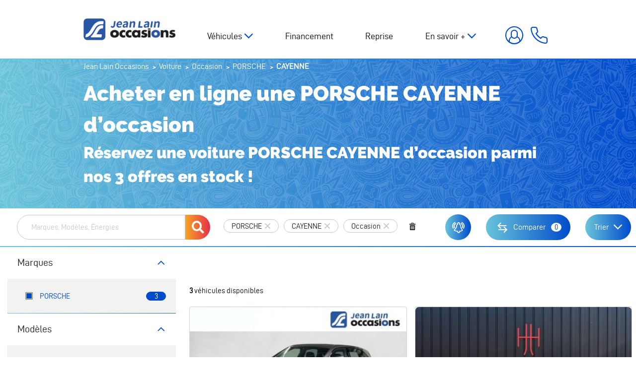

--- FILE ---
content_type: text/html; charset=UTF-8
request_url: https://occasions.jeanlain.com/voiture/occasion/porsche/modele-cayenne
body_size: 14084
content:

<!DOCTYPE html>
<html lang="fr">
    <head>
        <!-- Google Tag Manager -->
        <script>(function(w,d,s,l,i){w[l]=w[l]||[];w[l].push({'gtm.start':
                    new Date().getTime(),event:'gtm.js'});var f=d.getElementsByTagName(s)[0],
                j=d.createElement(s),dl=l!='dataLayer'?'&l='+l:'';j.async=true;j.src=
                'https://metrics.occasions.jeanlain.com/gvtjfsdt7spwg2k.js?aw='+i.replace(/^GTM-/, '')+dl;f.parentNode.insertBefore(j,f);
            })(window,document,'script','dataLayer','GTM-KHR7RDG');</script>
        <!-- End Google Tag Manager -->

        <meta charset="UTF-8">
        <meta name="viewport" content="width=device-width, initial-scale=1, shrink-to-fit=no">

        <link rel="apple-touch-icon" sizes="60x60" href="/img/favicons/apple-touch-icon-60x60.png" />
        <link rel="apple-touch-icon" sizes="76x76" href="/img/favicons/apple-touch-icon-76x76.png" />
        <link rel="apple-touch-icon" sizes="114x114" href="/img/favicons/apple-touch-icon-114x114.png" />
        <link rel="apple-touch-icon" sizes="120x120" href="/img/favicons/apple-touch-icon-120x120.png" />
        <link rel="apple-touch-icon" sizes="144x144" href="/img/favicons/apple-touch-icon-144x144.png" />
        <link rel="icon" type="image/png" href="/img/favicons/favicon-32.png" sizes="32x32" />
        <link rel="icon" type="image/png" href="/img/favicons/favicon-196.png" sizes="196x196" />
        <link rel="icon" type="image/png" href="/img/favicons/favicon-96.png" sizes="96x96" />
        <link rel="shortcut icon" href="/img/favicons/favicon.ico">
        <link link rel="manifest" crossorigin="use-credentials" href="/img/favicons/manifest.json" />
        <meta name="msapplication-TileColor" content="#fff" />
        <meta name="theme-color" content="#fff" />
        <base href="https://occasions.jeanlain.com" />
        <meta name="format-detection" content="telephone=no">
        <link rel="icon" type="image/x-icon" href="/img/favicons/favicon.ico" />

        <link rel="preload" href="/build/fonts/d-din-webfont.4dd3c5af.woff2" as="font" crossorigin="anonymous" />
        <link rel="preload" href="/build/fonts/d-din-webfont.ac4b6a99.woff" as="font" crossorigin="anonymous" />
        <link rel="preload" href="/build/fonts/d-din-bold-webfont.a8ed6ade.woff2" as="font" crossorigin="anonymous" />
        <link rel="preload" href="/build/fonts/d-din-bold-webfont.c232b8df.woff" as="font" crossorigin="anonymous" />
        <link rel="preload" href="/build/fonts/d-din-italic-webfont.24a2d0b3.woff2" as="font" crossorigin="anonymous" />
        <link rel="preload" href="/build/fonts/d-din-italic-webfont.3e84ca09.woff" as="font" crossorigin="anonymous" />
        <link rel="preload" href="/build/fonts/raleway-black.05398d1b.woff2" as="font" crossorigin="anonymous" />
        <link rel="preload" href="/build/fonts/raleway-black.c42c0ed0.woff" as="font" crossorigin="anonymous" />
        <link rel="preload" href="/build/fonts/icomoon-jean-lain.51dc07f7.woff" as="font" crossorigin="anonymous" />

        <title>PORSCHE CAYENNE d’occasion en vente en ligne - livraison à domicile ou en concession !</title>
        <meta property="og:site_name" content="Jean Lain Occasions"/>
        <meta property="og:locale" content="fr_FR"/>
        <meta property="og:url" content="https://occasions.jeanlain.com/voiture/occasion/porsche/modele-cayenne"/>
        <meta property="og:title" content="PORSCHE CAYENNE d’occasion en vente en ligne - livraison à domicile ou en concession !"/>
                    <meta property="og:type" content="website"/>
            <meta property="og:image" content="https://occasions.jeanlain.com/img/logo-og.jpg"/>
            <meta property="og:image:type" content="image/jpg" />
            <meta property="og:image:width" content="280" />
            <meta property="og:image:height" content="186" />
        
                            
                    <meta name="description" content="Achetez de chez vous une voiture PORSCHE CAYENNE d&rsquo;occasion et b&eacute;n&eacute;ficiez de services de cr&eacute;dit auto, reprise, des garanties et de la livraison de votre v&eacute;hicule PORSCHE CAYENNE  &agrave; domicile avec Jean Lain Occasions. L'achat 100% en ligne de PORSCHE CAYENNE d&rsquo;occasion dans toute la France ou directement dans nos concessions en r&eacute;gion Auvergne Rh&ocirc;ne Alpes." />
<meta name="keywords" />

            <link rel="canonical" href="https://occasions.jeanlain.com/voiture/porsche/modele-cayenne"/>

        
        
                                    <link rel="stylesheet" href="/build/main.7f8e92f2.css">
                    
                <link rel="stylesheet" href="/build/listann.4595d92c.css">

                <script type="application/ld+json">
        {
            "@context": "http://schema.org",
            "@type": "BreadcrumbList",
            "itemListElement":
            [
                                    {
                        "@type": "ListItem",
                        "position": 1,
                        "item":
                        {
                            "@id": "/",
                            "name": "Jean Lain Occasions"
                        }
                    },                                    {
                        "@type": "ListItem",
                        "position": 2,
                        "item":
                        {
                            "@id": "/voiture",
                            "name": "Voiture"
                        }
                    },                                    {
                        "@type": "ListItem",
                        "position": 3,
                        "item":
                        {
                            "@id": "/voiture/occasion",
                            "name": "Occasion"
                        }
                    },                                    {
                        "@type": "ListItem",
                        "position": 4,
                        "item":
                        {
                            "@id": "/voiture/occasion/porsche",
                            "name": "PORSCHE"
                        }
                    },                                    {
                        "@type": "ListItem",
                        "position": 5,
                        "item":
                        {
                            "@id": "",
                            "name": "CAYENNE"
                        }
                    }                            ]
        }
        </script>

    </head>
    <body>
        <!-- Google Tag Manager (noscript) -->
        <noscript><iframe src="https://metrics.occasions.jeanlain.com/ns.html?id=GTM-KHR7RDG"
                          height="0" width="0" style="display:none;visibility:hidden"></iframe></noscript>
        <!-- End Google Tag Manager (noscript) -->
                    
    
            <header class="header header-unfixed " id="header">

        <div class="container header-wrapper">
            <div class="d-lg-none">
                <button id="btnMenuPrincipal" class="btn btn-menu-principal">
                    <div id="nav-icon4">
                        <span></span>
                        <span></span>
                        <span></span>
                    </div>
                </button>
            </div>

            <a href="https://occasions.jeanlain.com/" class="" title="Jean Lain">
                <img id="main-logo"
                     src="/build/images/logo-jean-lain-occasion-noir.png"
                     alt="JeanLain Occasion"
                     class="header__logo lazyload img-fluid"
                     width="230"
                />
            </a>

            <div class="nav-wrapper">

                <nav id="navBar" class="navbar navbar-expand-lg">
                    <button id="btnNavbarQuit" class="btn btn-quit d-lg-none"><i class="icon-quit"></i></button>
                                    
    <ul class="">
                                    
                
                
                
                                                        
                                            
                                                                    
                                                                    
                                                                    
                                                                    
                                                                    
                                                                    
                                                                    
                                                            
                <li class="menu-item has-child dropdown" role="menu-item">
            <a
                         class="parent dropdown-toggle "
                                    data-toggle="dropdown">
            Véhicules
        </a>
            
    <ul class="dropdown-menu">
                                    
                                                                        
                
                
                                                    
                <li class="menu-item" role="menu-item">
            <a href="/voiture"                          title="Acheter votre voiture en ligne parmi tous les véhicules en vente sur Jean Lain Occasions."
                >Toutes nos voitures</a>
    </li>                                                
                                                                        
                
                
                                                    
                <li class="menu-item" role="menu-item">
            <a href="/voiture/occasion"                          title="Acheter votre voiture d&#039;occasion en ligne parmi tous les véhicules en vente sur Jean Lain Occasions."
                >Voiture occasion</a>
    </li>                                                
                                                                        
                
                
                                                    
                <li class="menu-item" role="menu-item">
            <a href="/voiture/faible-km"                          title="Acheter votre voiture faible km en ligne parmi tous les véhicules en vente sur Jean Lain Occasions."
                >Voiture faible km</a>
    </li>                                                
                                                                        
                
                
                                                    
                <li class="menu-item" role="menu-item">
            <a href="/voiture/utilitaire"                          title="Acheter votre véhicule utilitaire en ligne parmi tous les véhicules en vente sur Jean Lain Occasions."
                >Véhicules utilitaires</a>
    </li>                                                                    
                                                                        
                
                
                                                    
                <li class="menu-item" role="menu-item">
            <a href="/voiture/lowcaz"                          title="Acheter votre voiture occasion pas cher avec Low&#039;Caz, le label occasion Jean Lain"
                >Low&#039;Caz</a>
    </li>                                                
                                                                        
                
                
                                                    
                <li class="menu-item" role="menu-item">
            <a href="/voiture/type-camping-car"                          title="Titre a definir par le client"
                >Camping car</a>
    </li>                                                
                                                                        
                
                
                                                    
                <li class="menu-item" role="menu-item">
            <a href="/voiture/type-jl-heritage-prestige"                          title=""
                >Jean Lain Héritage &amp; Prestige</a>
    </li>                        </ul>

    </li>                                                
                                                    
                
                
                                                    
                <li class="menu-item" role="menu-item">
            <a href="/credit-auto"                          title="Financez votre voiture occasion, découvrez toutes les offres de crédit auto de Jean Lain Occasions"
                >Financement</a>
    </li>                                                                    
                                                                        
                
                
                                                    
                <li class="menu-item" role="menu-item">
            <a href="/reprise-voiture"                          title="Vendre votre ancien véhicule avec l&#039;offre de reprise "
                >Reprise</a>
    </li>                                                
                
                
                
                                                        
                                            
                                                                    
                                                                    
                                                                    
                                                                    
                                                                    
                                                                    
                                                            
                <li class="menu-item has-child dropdown" role="menu-item">
            <a
                         class="parent dropdown-toggle "
                                        title="Tout connaître de Jean Lain Occasion pour l&#039;achat voiture occasion, la reprise ..."
                        data-toggle="dropdown">
            En savoir +
        </a>
            
    <ul class="dropdown-menu">
                                    
                                                    
                
                
                                                    
                <li class="menu-item" role="menu-item">
            <a href="/qui-sommes-nous"                          title="Tout connaître de Jean Lain Occasions, l&#039;historique, les labels et engagements"
                >Qui sommes nous ?</a>
    </li>                                                
                                                                        
                
                
                                                    
                <li class="menu-item" role="menu-item">
            <a href="/nos-concessions"                          title="Toutes nos concessions automobiles en Auvergne Rhônes Alpes"
                >Nos concessions</a>
    </li>                                                
                                                    
                
                
                                                    
                <li class="menu-item" role="menu-item">
            <a href="/comment-ca-marche"                          title="Réservation, achat de voiture en ligne comment ça marche avec Jean Lain Occasions"
                >Comment ça marche ?</a>
    </li>                                                
                                                    
                
                
                                                    
                <li class="menu-item" role="menu-item">
            <a href="/engagements"                          title="Jean Lain occasion s&#039;engage, les engagements du groupe pour acheter en ligne une voiture occasion"
                >Nos engagements</a>
    </li>                                                
                                                    
                
                
                                                    
                <li class="menu-item" role="menu-item">
            <a href="/nos-labels"                          title="Tous les labels constructeurs des voitures occasion vendue 100% sur internet par Jean Lain Occasions"
                >Nos labels</a>
    </li>                                                
                                                    
                
                
                                                    
                <li class="menu-item" role="menu-item">
            <a href="/nos-services"                          title="Nos services"
                >Nos services</a>
    </li>                                                
                                                    
                
                
                                                    
                <li class="menu-item" role="menu-item">
            <a href="/questions-frequentes"                          title="Questions fréquentes sur l&#039;achat de voiture occasion en ligne avec Jean Lain Occasions"
                >Vos questions fréquentes</a>
    </li>                        </ul>

    </li>                        </ul>


                    <div class="complementary-link__mobile d-lg-none">
                        <div class="btn-outline btn-outline-primary mb-3">
                            <a href="/contact" title="Contactez Jean Lain Occasions pour l'achat de votre voiture en ligne"
                           class="btn complementary-link__mobile-email d-flex align-items-center justify-content-center btn-outline">
                                Nous contacter</a>
                        </div>
                        <div class="btn-outline btn-outline-primary mb-3">
                            <a href="tel:0458160160"
                               class="btn complementary-link__mobile-contact d-flex align-items-center justify-content-center btn-outline">
                                04&nbsp;58&nbsp;16&nbsp;01&nbsp;60</a>
                        </div>
                    </div>
                </nav>

                <div class="complementary-link">
                                            <div id="btnMonCompteWrapper">
                            <a id="btnMonCompte" class="btn complementary-link__btnMonCompte" title="Espace client Jean Lain Occasions">
                                <span class="d-none d-xl-flex">Connexion</span>
                            </a>
                        </div>
                                        <a href="tel:0458160160" class="btn complementary-link__btnPhone">
                        <span class="d-none d-xl-flex">04&nbsp;58&nbsp;16&nbsp;01&nbsp;60</span></a>
                </div>
            </div>
        </div>


        <div class="panel-connexion" id="panelConnexion">
            <button id="btnMonCompteQuit" class="btn btn-quit"><i class="icon-quit"></i></button>
            <div id="panelConnexionInner">
                <div class="my-3">
                    <i>* Champs obligatoires</i>
                </div>
                <form action="/mon-compte/login_check" method="post" id="form-login-ajax" class="px-4 py-3">

    <div>
        <span class="panel-connexion-title text-left mb-3">Connectez -vous à<br><span class="bold">votre compte</span> </span>
        <div id="form-login-error"></div>
        <div class="form-group">
                        <input type="text" id="_username" name="_username" required="required"
                   autocomplete="username" class="form-input form-control" placeholder="Adresse email *" />
            <div class="form-error" id="ajax-login_username"></div>
        </div>
        <div class="form-group mb-4">
                        <input type="password" id="_password" name="_password" required="required"
                   autocomplete="current-password" class="form-input form-password form-control" placeholder="Mot de passe *" />
            <div class="form-error" id="ajax-login_password"></div>
        </div>
                <div class="lds-ellipsis d-none login-loader mx-auto">
            <div></div>
            <div></div>
            <div></div>
            <div></div>
        </div>
        <input type="submit" id="_submit-login"
               name="_submit" value="Accéder à mon espace"
               class="btn btn-secondary btn-secondary-small"
        />
        <div class="mb-50">
            <a class="qcd link__primary link__primary-small" data-qcd="L21vbi1jb21wdGUvcmVpbml0aWFsaXNhdGlvbi9kZW1hbmRl">
            Mot de passe oublié ?
            </a>
        </div>
    </div>

    <div>
        <div>
            <span class="qcd btn btn-primary btn-primary-small" data-qcd="L21vbi1jb21wdGUvaW5zY3JpcHRpb24v">
            Créer un compte
            </span>
        </div>
        <div class="mt-0 mb-0 mt-sm-5 mb-sm-5 separate">
            <hr><span><strong>ou</strong></span>
        </div>
        <div>
            <div class="btn-outline btn-outline-primary mb-3">
                <a class="qcd d-flex align-items-center justify-content-center btn-outline-small" data-qcd="aHR0cHM6Ly9vY2Nhc2lvbnMuamVhbmxhaW4uY29tL2xvZ2luL2ZhY2Vib29r">
                    <i class="icon-facebook" ></i> Connectez-vous via Facebook
                </a>
            </div>
            <div class="btn-outline btn-outline-primary">
                <a class="qcd d-flex align-items-center justify-content-center btn-outline-small" data-qcd="aHR0cHM6Ly9vY2Nhc2lvbnMuamVhbmxhaW4uY29tL2xvZ2luL2dvb2dsZQ==">
                    <i class="icon-google"></i> Connectez-vous via Google
                </a>
            </div>
        </div>
    </div>

</form>

            </div>
            <div class="form-mentions-obligatoires">
                
<a  class="btn btn-link-primary" role="button" aria-expanded="false" aria-controls="panel-connexion"
   data-toggle="collapse" href="#panel-connexion"> <!-- required DATA API -->
        En savoir plus sur le traitement de vos données
</a>

<div class="collapse form-text" id="panel-connexion" aria-expanded="false">
        Les informations que vous complétez en remplissant ce formulaire sont utilisées pour répondre à votre demande et pendant toute la relation commerciale.
        Vous disposez d'un droit d'accès, de rectification et d'opposition aux données vous concernant, que vous pouvez exercer en contactant le DPO de Jean Lain Automobiles : dpo@jeanlain.com<br>

        Pour plus d'information, vous pouvez aussi vous référer à notre <a href="/politique-confidentialite" class="" title="Notre politique de confidentialité RGPJ Jean Lain occasions">Politique de confidentialité</a> relative à la collecte et aux traitements des données.

</div>
            </div>
        </div>
</header>
<div id="headerSite"></div>
    
    <main class="cd-main-content" id="cd-main-content">
        
             <div class="d-md-none panel-heading-mobile-wrapper">
         <div class="panel-heading-mobile" id="panel-heading-mobile">
             <div class="panel-heading-mobile__item">
                 <a href="#" class="panel-heading-mobile__link btn-filter" id="mobile-toggle-motor">Filtrer</a>
             </div>

             <div class="panel-heading-mobile__item" id="panel-heading-sort"></div>
             <span id="upper-alert-vehicle-button"></span>
         </div>
         <div class="panel-heading-mobile--close d-none" id="panel-heading-mobile--close">
             <span class="btn-close">Filtres de recherche</span>
             <a href="#" class="icon-quit" id="mobile-toggle-motor--quit"></a>
         </div>
     </div>
                     <section class="section-main-title bg-blue-degrade bg-blue-degrade-texture" id="section-main-title">
                <div class="container">
                        <ol id="wo-breadcrumbs" class="breadcrumb" itemscope itemtype="http://schema.org/BreadcrumbList"><li itemprop="itemListElement" itemscope itemtype="http://schema.org/ListItem"><a href="/" itemprop="item"><span itemprop="name">Jean Lain Occasions</span></a><meta itemprop="position" content="1" /><span class='separator'>/</span></li><li itemprop="itemListElement" itemscope itemtype="http://schema.org/ListItem"><a href="/voiture" itemprop="item"><span itemprop="name">Voiture</span></a><meta itemprop="position" content="2" /><span class='separator'>/</span></li><li itemprop="itemListElement" itemscope itemtype="http://schema.org/ListItem"><a href="/voiture/occasion" itemprop="item"><span itemprop="name">Occasion</span></a><meta itemprop="position" content="3" /><span class='separator'>/</span></li><li itemprop="itemListElement" itemscope itemtype="http://schema.org/ListItem"><a href="/voiture/occasion/porsche" itemprop="item"><span itemprop="name">PORSCHE</span></a><meta itemprop="position" content="4" /><span class='separator'>/</span></li><li itemprop="itemListElement" itemscope itemtype="http://schema.org/ListItem"><span itemprop="name">CAYENNE</span><meta itemprop="position" content="5" /></li></ol>                </div>
                <div class="container">
                    <h1>Acheter en ligne une PORSCHE CAYENNE d’occasion<span>Réservez une voiture PORSCHE CAYENNE d’occasion parmi nos 3 offres en stock !</span></h1>
                                        </div>
            </section>
        
        
        
    <div class="current-filters d-none d-md-flex" id="filters-to-stack">
        <div id="filters" class="current-filters__filters"></div>
        <div class="d-flex flex-row justify-content-between">
            <span id="alert-vehicle-button"></span>
            <a href="/recherche/comparateur" class="btn btn-primary btn-compare--listan" data-action="compare-vehicle-ajax" data-toggle="modal" data-target="#vehicle_comparator_modal">
                <i class="icon-compare"></i>
                <span class="btn-compare--listan__cta">Comparer</span>
                <span data-compare-count class="btn-compare--listan__count">0</span>
            </a>
            <div id="order-server">

                <div class="dropdown sort-by-dropdown d-none d-md-block">
                    <a class="dropdown-toggle btn btn-primary btn-filter--listan" type="button" id="sort-by-dropdown" data-toggle="dropdown"
                       aria-haspopup="true" aria-expanded="false">
                        Trier
                    </a>
                    
                    
                    <div class="dropdown-menu dropdown-menu-right"  aria-labelledby="sort-by-dropdown">
                                                    <span class="qcd dropdown-item "
                                  data-qcd="aHR0cHM6Ly9vY2Nhc2lvbnMuamVhbmxhaW4uY29tL3ZvaXR1cmUvb2NjYXNpb24vcG9yc2NoZS9tb2RlbGUtY2F5ZW5uZT9zb3J0PXYuY3JlYXRlZEF0JmFtcDtkaXJlY3Rpb249ZGVzYw=="
                            >Plus récents</span>
                                                    <span class="qcd dropdown-item "
                                  data-qcd="aHR0cHM6Ly9vY2Nhc2lvbnMuamVhbmxhaW4uY29tL3ZvaXR1cmUvb2NjYXNpb24vcG9yc2NoZS9tb2RlbGUtY2F5ZW5uZT9zb3J0PXYuY3JlYXRlZEF0JmFtcDtkaXJlY3Rpb249YXNj"
                            >Moins récents</span>
                                                    <span class="qcd dropdown-item "
                                  data-qcd="aHR0cHM6Ly9vY2Nhc2lvbnMuamVhbmxhaW4uY29tL3ZvaXR1cmUvb2NjYXNpb24vcG9yc2NoZS9tb2RlbGUtY2F5ZW5uZT9zb3J0PXYucHJpY2VQdWJsaWMmYW1wO2RpcmVjdGlvbj1kZXNj"
                            >Prix desc</span>
                                                    <span class="qcd dropdown-item "
                                  data-qcd="aHR0cHM6Ly9vY2Nhc2lvbnMuamVhbmxhaW4uY29tL3ZvaXR1cmUvb2NjYXNpb24vcG9yc2NoZS9tb2RlbGUtY2F5ZW5uZT9zb3J0PXYucHJpY2VQdWJsaWMmYW1wO2RpcmVjdGlvbj1hc2M="
                            >Prix asc.</span>
                                                    <span class="qcd dropdown-item "
                                  data-qcd="aHR0cHM6Ly9vY2Nhc2lvbnMuamVhbmxhaW4uY29tL3ZvaXR1cmUvb2NjYXNpb24vcG9yc2NoZS9tb2RlbGUtY2F5ZW5uZT9zb3J0PXYubWlsZWFnZSZhbXA7ZGlyZWN0aW9uPWFzYw=="
                            >Km asc.</span>
                                                    <span class="qcd dropdown-item "
                                  data-qcd="aHR0cHM6Ly9vY2Nhc2lvbnMuamVhbmxhaW4uY29tL3ZvaXR1cmUvb2NjYXNpb24vcG9yc2NoZS9tb2RlbGUtY2F5ZW5uZT9zb3J0PXYubWlsZWFnZSZhbXA7ZGlyZWN0aW9uPWRlc2M="
                            >Km desc.</span>
                                            </div>
                </div>
            </div>

            <div id="order-algolia"></div>
        </div>
    </div>


    <div class="d-flex">
        <div id="panelMotor" class="panel-motor">
            <!-- Moteur ALGOLIA -->
            <div id="root"></div>
            <div>
                <a href="/service-recherche-personnalisee" class="panel-motor__custom-search-link" title="">Recherche personnalisée</a>
            </div>
        </div>


        <div class="container--listann" id="containerListann">
            <div class="pb-30">
                
            </div>
            <div class="container container-seo-ref">
                                                                                    </div>
            <div class="container-fluid">
                <div id="order-algolia"></div>
                <div id="order-server"></div>
                <!-- Résultats ALGOLIA -->
                <div id="hits-algolia" class="hits-algolia">

                </div>

                <!-- Résultats SERVEUR -->
                                <div id="hits-server" class="hit-server">
                    <div id="server-search-results">
                        <div class="d-flex justify-content-between">
                            <div class="ais-Stats">
                                                                <h2><bold class="text-bold">3</bold> véhicules disponibles</h2>
                            </div>

                        </div>

                        <div class="row">
                                                                                                <div class="col-sm-12 col-md-12 col-lg-6 col-xl-4 mb-4 d-flex listann-col">
                                        <article class="item-vehicle">
    <figure>
        <picture class="">
                            <source
                    data-srcset="https://glide.netfpn.net/carshop/75967ed03ba602fe49c63218f699e6729e25a3e3af888b395a58641b4c0e582692818b8302c405684c17dbe2e363dd4c3ff19aaeff974ce1e0b8b8434ad45ee0e223755d1376f932_2?fit=crop-top&amp;q=75&amp;fm=jpg&amp;w=400&amp;h=236"
                    media="(max-width: 400px)"
                />
                <source
                    data-srcset="https://glide.netfpn.net/carshop/75967ed03ba602fe49c63218f699e6729e25a3e3af888b395a58641b4c0e582692818b8302c405684c17dbe2e363dd4c3ff19aaeff974ce1e0b8b8434ad45ee0e223755d1376f932_2?fit=crop-top&amp;q=75&amp;fm=jpg&amp;w=722&amp;h=500"
                    media="(max-width: 767px)"
                />
                <source
                    data-srcset="https://glide.netfpn.net/carshop/75967ed03ba602fe49c63218f699e6729e25a3e3af888b395a58641b4c0e582692818b8302c405684c17dbe2e363dd4c3ff19aaeff974ce1e0b8b8434ad45ee0e223755d1376f932_2?fit=crop-top&amp;q=75&amp;fm=jpg&amp;w=590&amp;h=406"
                    media="(max-width: 991px)"
                />
                <source
                    data-srcset="https://glide.netfpn.net/carshop/75967ed03ba602fe49c63218f699e6729e25a3e3af888b395a58641b4c0e582692818b8302c405684c17dbe2e363dd4c3ff19aaeff974ce1e0b8b8434ad45ee0e223755d1376f932_2?fit=crop-top&amp;q=75&amp;fm=jpg&amp;w=390&amp;h=274"
                    media="(max-width: 1295px)"
                />
                <source
                    data-srcset="https://glide.netfpn.net/carshop/75967ed03ba602fe49c63218f699e6729e25a3e3af888b395a58641b4c0e582692818b8302c405684c17dbe2e363dd4c3ff19aaeff974ce1e0b8b8434ad45ee0e223755d1376f932_2?fit=crop-top&amp;q=75&amp;fm=jpg&amp;w=306&amp;h=215"
                    media="(max-width: 1449px)"
                />
                <source
                    data-srcset="https://glide.netfpn.net/carshop/75967ed03ba602fe49c63218f699e6729e25a3e3af888b395a58641b4c0e582692818b8302c405684c17dbe2e363dd4c3ff19aaeff974ce1e0b8b8434ad45ee0e223755d1376f932_2?fit=crop-top&amp;q=75&amp;fm=jpg&amp;w=344&amp;h=229"
                    media="(max-width: 1920px)"
                />
                <source
                    data-srcset="https://glide.netfpn.net/carshop/75967ed03ba602fe49c63218f699e6729e25a3e3af888b395a58641b4c0e582692818b8302c405684c17dbe2e363dd4c3ff19aaeff974ce1e0b8b8434ad45ee0e223755d1376f932_2?fit=crop-top&amp;q=75&amp;fm=jpg&amp;w=600&amp;h=400"
                    media="(min-width: 1921px)"
                    />
                <img loading="lazy" data-src="https://glide.netfpn.net/carshop/75967ed03ba602fe49c63218f699e6729e25a3e3af888b395a58641b4c0e582692818b8302c405684c17dbe2e363dd4c3ff19aaeff974ce1e0b8b8434ad45ee0e223755d1376f932_2?fit=crop-top&amp;q=75&amp;fm=jpg&amp;w=600&amp;h=400"
                     src="[data-uri]"
                     class="img-fluid lazyload w-100"
                     alt="Vente en ligne PORSCHE CAYENNE Cayenne E-Hybrid 3.0 V6 462 ch Tiptronic BVA de 2020 au prix de 68 990 €"
                >
                    </picture>
        <div class="item-vehicle__content__label label--bottom-left">4 roues motrices</div>
        <div class="item-vehicle__picture__label-promo">
            
        </div>
        
                <div class="item-vehicle__action">
                        <span data-qcd="aHR0cHM6Ly9vY2Nhc2lvbnMuamVhbmxhaW4uY29tL3ZlaGljdWxlL2NvbXBhcmF0ZXVyL2FjdGlvbi82ODk1NQ==" data-comparator-btn="68955" class="no-click-card btn-action comparator-action" title="ajouter au comparateur"><i class="icon-compare"></i></span>
                        <span data-qcd="aHR0cHM6Ly9vY2Nhc2lvbnMuamVhbmxhaW4uY29tL3ZlaGljdWxlL2Zhdm9yaXMvYWN0aW9uLzY4OTU1" class="no-click-card btn-action  favorite-action" data-toggle="modal" data-target="#vehicle_favorites_modal" title="ajouter aux favoris"><i class="icon-star"></i></span>
        </div>
            </figure>

    <div class="item-vehicle__content">
        <a href="https://occasions.jeanlain.com/voiture/occasion/porsche/modele-cayenne/cayenne-e-hybrid-3-0-v6-462-ch-tiptronic-bva-371447/" class="item-vehicle__link" title="Découvrez en détail cette offre PORSCHE CAYENNE Cayenne E-Hybrid 3.0 V6 462 ch Tiptronic BVA de 2020">
            <h3 class="item-vehicle__content__title">PORSCHE CAYENNE</h3>
            <h4 class="item-vehicle__content__version">Cayenne E-Hybrid 3.0 V6 462 ch Tiptronic BVA</h4>
        </a>

        <div class="item-vehicle__content__details">
            2020 /
             45 000 km /              Hybride         </div>

        <div class="item-vehicle__content__promo">
            
            
        </div>
    </div>
    <div class="item-vehicle__footer">
        <div class="item-vehicle__footer__prices">
            
            <div class="item-vehicle__footer__prices__wrapper">
                <div class="item-vehicle__footer__prices__price">
                    68 990 €
                </div>
                <div class="ml-auto item-vehicle__footer__prices__price__monthly">
                                            dès &nbsp;<span class="item-vehicle__footer__prices__price__monthly__value">988,84 €</span>&nbsp;/mois<a data-toggle="modal" data-target="#vehicle_funding_legal_notice" class="btn icon-info-funding no-click-card" data-url="/ajax/funding-legal-notice/68955"><i class="icon-info no-click-card"></i></a>
                                    </div>
            </div>
        </div>
        <div class="item-vehicle__content__accessories">
                                                <i role="img" aria-label="Intérieur cuir" title="Intérieur cuir" data-toggle="tooltip">
                        <img src="/upload/media/matched_equipment/0001/02/thumb_1455_matched_equipment_normal.png" alt="Intérieur cuir" class="img-fluid mx-auto" />
                    </i>
                                    <i role="img" aria-label="Jantes alu" title="Jantes alu" data-toggle="tooltip">
                        <img src="/upload/media/matched_equipment/0001/02/thumb_1432_matched_equipment_normal.png" alt="Jantes alu" class="img-fluid mx-auto" />
                    </i>
                                    <i role="img" aria-label="Isofix" title="Isofix" data-toggle="tooltip">
                        <img src="/upload/media/matched_equipment/0001/02/thumb_1435_matched_equipment_normal.png" alt="Isofix" class="img-fluid mx-auto" />
                    </i>
                                    <i role="img" aria-label="Régulateur de vitesse" title="Régulateur de vitesse" data-toggle="tooltip">
                        <img src="/upload/media/matched_equipment/0001/02/thumb_1451_matched_equipment_normal.png" alt="Régulateur de vitesse" class="img-fluid mx-auto" />
                    </i>
                                                    </div>
    </div>
    <div class="ml-auto item-vehicle__secondary-footer">
        <div class="gradient-box-bottom-blue">
            <a href="https://occasions.jeanlain.com/voiture/occasion/porsche/modele-cayenne/cayenne-e-hybrid-3-0-v6-462-ch-tiptronic-bva-371447/">En savoir plus&nbsp;&nbsp;<span>+</span></a>
        </div>
    </div>
</article>
                                    </div>
                                                                                                <div class="col-sm-12 col-md-12 col-lg-6 col-xl-4 mb-4 d-flex listann-col">
                                        <article class="item-vehicle">
    <figure>
        <picture class="">
                            <source
                    data-srcset="https://glide.netfpn.net/carshop/75967ed03ba602fe49c63218f699e6729e25a3e3af888b395a58641b4c0e582692818b8302c405684c17dbe2e363dd4cf004cb5904e7b514a35df77b493e2c17e223755d1376f932_2?fit=crop-top&amp;q=75&amp;fm=jpg&amp;w=400&amp;h=236"
                    media="(max-width: 400px)"
                />
                <source
                    data-srcset="https://glide.netfpn.net/carshop/75967ed03ba602fe49c63218f699e6729e25a3e3af888b395a58641b4c0e582692818b8302c405684c17dbe2e363dd4cf004cb5904e7b514a35df77b493e2c17e223755d1376f932_2?fit=crop-top&amp;q=75&amp;fm=jpg&amp;w=722&amp;h=500"
                    media="(max-width: 767px)"
                />
                <source
                    data-srcset="https://glide.netfpn.net/carshop/75967ed03ba602fe49c63218f699e6729e25a3e3af888b395a58641b4c0e582692818b8302c405684c17dbe2e363dd4cf004cb5904e7b514a35df77b493e2c17e223755d1376f932_2?fit=crop-top&amp;q=75&amp;fm=jpg&amp;w=590&amp;h=406"
                    media="(max-width: 991px)"
                />
                <source
                    data-srcset="https://glide.netfpn.net/carshop/75967ed03ba602fe49c63218f699e6729e25a3e3af888b395a58641b4c0e582692818b8302c405684c17dbe2e363dd4cf004cb5904e7b514a35df77b493e2c17e223755d1376f932_2?fit=crop-top&amp;q=75&amp;fm=jpg&amp;w=390&amp;h=274"
                    media="(max-width: 1295px)"
                />
                <source
                    data-srcset="https://glide.netfpn.net/carshop/75967ed03ba602fe49c63218f699e6729e25a3e3af888b395a58641b4c0e582692818b8302c405684c17dbe2e363dd4cf004cb5904e7b514a35df77b493e2c17e223755d1376f932_2?fit=crop-top&amp;q=75&amp;fm=jpg&amp;w=306&amp;h=215"
                    media="(max-width: 1449px)"
                />
                <source
                    data-srcset="https://glide.netfpn.net/carshop/75967ed03ba602fe49c63218f699e6729e25a3e3af888b395a58641b4c0e582692818b8302c405684c17dbe2e363dd4cf004cb5904e7b514a35df77b493e2c17e223755d1376f932_2?fit=crop-top&amp;q=75&amp;fm=jpg&amp;w=344&amp;h=229"
                    media="(max-width: 1920px)"
                />
                <source
                    data-srcset="https://glide.netfpn.net/carshop/75967ed03ba602fe49c63218f699e6729e25a3e3af888b395a58641b4c0e582692818b8302c405684c17dbe2e363dd4cf004cb5904e7b514a35df77b493e2c17e223755d1376f932_2?fit=crop-top&amp;q=75&amp;fm=jpg&amp;w=600&amp;h=400"
                    media="(min-width: 1921px)"
                    />
                <img loading="lazy" data-src="https://glide.netfpn.net/carshop/75967ed03ba602fe49c63218f699e6729e25a3e3af888b395a58641b4c0e582692818b8302c405684c17dbe2e363dd4cf004cb5904e7b514a35df77b493e2c17e223755d1376f932_2?fit=crop-top&amp;q=75&amp;fm=jpg&amp;w=600&amp;h=400"
                     src="[data-uri]"
                     class="img-fluid lazyload w-100"
                     alt="Vente en ligne PORSCHE CAYENNE Cayenne 4.8 V8 520 ch Turbo Tiptronic A de 2016 au prix de 39 980 €"
                >
                    </picture>
        <div class="item-vehicle__content__label label--bottom-left">4 roues motrices</div>
        <div class="item-vehicle__picture__label-promo">
            
        </div>
        
                <div class="item-vehicle__action">
                        <span data-qcd="aHR0cHM6Ly9vY2Nhc2lvbnMuamVhbmxhaW4uY29tL3ZlaGljdWxlL2NvbXBhcmF0ZXVyL2FjdGlvbi81Mjg1OA==" data-comparator-btn="52858" class="no-click-card btn-action comparator-action" title="ajouter au comparateur"><i class="icon-compare"></i></span>
                        <span data-qcd="aHR0cHM6Ly9vY2Nhc2lvbnMuamVhbmxhaW4uY29tL3ZlaGljdWxlL2Zhdm9yaXMvYWN0aW9uLzUyODU4" class="no-click-card btn-action  favorite-action" data-toggle="modal" data-target="#vehicle_favorites_modal" title="ajouter aux favoris"><i class="icon-star"></i></span>
        </div>
            </figure>

    <div class="item-vehicle__content">
        <a href="https://occasions.jeanlain.com/voiture/occasion/porsche/modele-cayenne/cayenne-4-8-v8-520-ch-turbo-tiptronic-a-274916/" class="item-vehicle__link" title="Découvrez en détail cette offre PORSCHE CAYENNE Cayenne 4.8 V8 520 ch Turbo Tiptronic A de 2016">
            <h3 class="item-vehicle__content__title">PORSCHE CAYENNE</h3>
            <h4 class="item-vehicle__content__version">Cayenne 4.8 V8 520 ch Turbo Tiptronic A</h4>
        </a>

        <div class="item-vehicle__content__details">
            2016 /
             150 048 km /              Essence         </div>

        <div class="item-vehicle__content__promo">
            
            
        </div>
    </div>
    <div class="item-vehicle__footer">
        <div class="item-vehicle__footer__prices">
            
            <div class="item-vehicle__footer__prices__wrapper">
                <div class="item-vehicle__footer__prices__price">
                    39 980 €
                </div>
                <div class="ml-auto item-vehicle__footer__prices__price__monthly">
                                            dès &nbsp;<span class="item-vehicle__footer__prices__price__monthly__value">643,24 €</span>&nbsp;/mois<a data-toggle="modal" data-target="#vehicle_funding_legal_notice" class="btn icon-info-funding no-click-card" data-url="/ajax/funding-legal-notice/52858"><i class="icon-info no-click-card"></i></a>
                                    </div>
            </div>
        </div>
        <div class="item-vehicle__content__accessories">
                                                <i role="img" aria-label="Gps" title="Gps" data-toggle="tooltip">
                        <img src="/upload/media/matched_equipment/0001/02/thumb_1415_matched_equipment_normal.png" alt="Gps" class="img-fluid mx-auto" />
                    </i>
                                    <i role="img" aria-label="Intérieur cuir" title="Intérieur cuir" data-toggle="tooltip">
                        <img src="/upload/media/matched_equipment/0001/02/thumb_1455_matched_equipment_normal.png" alt="Intérieur cuir" class="img-fluid mx-auto" />
                    </i>
                                    <i role="img" aria-label="Jantes alu" title="Jantes alu" data-toggle="tooltip">
                        <img src="/upload/media/matched_equipment/0001/02/thumb_1432_matched_equipment_normal.png" alt="Jantes alu" class="img-fluid mx-auto" />
                    </i>
                                    <i role="img" aria-label="Isofix" title="Isofix" data-toggle="tooltip">
                        <img src="/upload/media/matched_equipment/0001/02/thumb_1435_matched_equipment_normal.png" alt="Isofix" class="img-fluid mx-auto" />
                    </i>
                                    <i role="img" aria-label="Régulateur de vitesse" title="Régulateur de vitesse" data-toggle="tooltip">
                        <img src="/upload/media/matched_equipment/0001/02/thumb_1451_matched_equipment_normal.png" alt="Régulateur de vitesse" class="img-fluid mx-auto" />
                    </i>
                                    <i role="img" aria-label="Caméra de recul" title="Caméra de recul" data-toggle="tooltip">
                        <img src="/upload/media/matched_equipment/0001/02/thumb_1511_matched_equipment_normal.png" alt="Caméra de recul" class="img-fluid mx-auto" />
                    </i>
                                                    <i role="img" aria-label="Plus" title="Plus" data-toggle="tooltip" style="border: 0">
                        <img src="/img/more.png" alt="Plus" class="img-fluid mx-auto" />
                    </i>
                                    </div>
    </div>
    <div class="ml-auto item-vehicle__secondary-footer">
        <div class="gradient-box-bottom-blue">
            <a href="https://occasions.jeanlain.com/voiture/occasion/porsche/modele-cayenne/cayenne-4-8-v8-520-ch-turbo-tiptronic-a-274916/">En savoir plus&nbsp;&nbsp;<span>+</span></a>
        </div>
    </div>
</article>
                                    </div>
                                                                                                <div class="col-sm-12 col-md-12 col-lg-6 col-xl-4 mb-4 d-flex listann-col">
                                        <article class="item-vehicle">
    <figure>
        <picture class="">
                            <source
                    data-srcset="https://glide.netfpn.net/carshop/75967ed03ba602fe49c63218f699e6729e25a3e3af888b395a58641b4c0e582692818b8302c405684c17dbe2e363dd4cece76aa92c28cda7a170c7f6b2076d6ae223755d1376f932_2?fit=crop-top&amp;q=75&amp;fm=jpg&amp;w=400&amp;h=236"
                    media="(max-width: 400px)"
                />
                <source
                    data-srcset="https://glide.netfpn.net/carshop/75967ed03ba602fe49c63218f699e6729e25a3e3af888b395a58641b4c0e582692818b8302c405684c17dbe2e363dd4cece76aa92c28cda7a170c7f6b2076d6ae223755d1376f932_2?fit=crop-top&amp;q=75&amp;fm=jpg&amp;w=722&amp;h=500"
                    media="(max-width: 767px)"
                />
                <source
                    data-srcset="https://glide.netfpn.net/carshop/75967ed03ba602fe49c63218f699e6729e25a3e3af888b395a58641b4c0e582692818b8302c405684c17dbe2e363dd4cece76aa92c28cda7a170c7f6b2076d6ae223755d1376f932_2?fit=crop-top&amp;q=75&amp;fm=jpg&amp;w=590&amp;h=406"
                    media="(max-width: 991px)"
                />
                <source
                    data-srcset="https://glide.netfpn.net/carshop/75967ed03ba602fe49c63218f699e6729e25a3e3af888b395a58641b4c0e582692818b8302c405684c17dbe2e363dd4cece76aa92c28cda7a170c7f6b2076d6ae223755d1376f932_2?fit=crop-top&amp;q=75&amp;fm=jpg&amp;w=390&amp;h=274"
                    media="(max-width: 1295px)"
                />
                <source
                    data-srcset="https://glide.netfpn.net/carshop/75967ed03ba602fe49c63218f699e6729e25a3e3af888b395a58641b4c0e582692818b8302c405684c17dbe2e363dd4cece76aa92c28cda7a170c7f6b2076d6ae223755d1376f932_2?fit=crop-top&amp;q=75&amp;fm=jpg&amp;w=306&amp;h=215"
                    media="(max-width: 1449px)"
                />
                <source
                    data-srcset="https://glide.netfpn.net/carshop/75967ed03ba602fe49c63218f699e6729e25a3e3af888b395a58641b4c0e582692818b8302c405684c17dbe2e363dd4cece76aa92c28cda7a170c7f6b2076d6ae223755d1376f932_2?fit=crop-top&amp;q=75&amp;fm=jpg&amp;w=344&amp;h=229"
                    media="(max-width: 1920px)"
                />
                <source
                    data-srcset="https://glide.netfpn.net/carshop/75967ed03ba602fe49c63218f699e6729e25a3e3af888b395a58641b4c0e582692818b8302c405684c17dbe2e363dd4cece76aa92c28cda7a170c7f6b2076d6ae223755d1376f932_2?fit=crop-top&amp;q=75&amp;fm=jpg&amp;w=600&amp;h=400"
                    media="(min-width: 1921px)"
                    />
                <img loading="lazy" data-src="https://glide.netfpn.net/carshop/75967ed03ba602fe49c63218f699e6729e25a3e3af888b395a58641b4c0e582692818b8302c405684c17dbe2e363dd4cece76aa92c28cda7a170c7f6b2076d6ae223755d1376f932_2?fit=crop-top&amp;q=75&amp;fm=jpg&amp;w=600&amp;h=400"
                     src="[data-uri]"
                     class="img-fluid lazyload w-100"
                     alt="Vente en ligne PORSCHE CAYENNE Cayenne 3.6 V6 440 ch GTS Tiptronic A de 2016 au prix de 46 990 €"
                >
                    </picture>
        <div class="item-vehicle__content__label label--bottom-left">4 roues motrices</div>
        <div class="item-vehicle__picture__label-promo">
            
        </div>
        
                <div class="item-vehicle__action">
                        <span data-qcd="aHR0cHM6Ly9vY2Nhc2lvbnMuamVhbmxhaW4uY29tL3ZlaGljdWxlL2NvbXBhcmF0ZXVyL2FjdGlvbi81MTM5Mw==" data-comparator-btn="51393" class="no-click-card btn-action comparator-action" title="ajouter au comparateur"><i class="icon-compare"></i></span>
                        <span data-qcd="aHR0cHM6Ly9vY2Nhc2lvbnMuamVhbmxhaW4uY29tL3ZlaGljdWxlL2Zhdm9yaXMvYWN0aW9uLzUxMzkz" class="no-click-card btn-action  favorite-action" data-toggle="modal" data-target="#vehicle_favorites_modal" title="ajouter aux favoris"><i class="icon-star"></i></span>
        </div>
            </figure>

    <div class="item-vehicle__content">
        <a href="https://occasions.jeanlain.com/voiture/occasion/porsche/modele-cayenne/cayenne-3-6-v6-440-ch-gts-tiptronic-a-273313/" class="item-vehicle__link" title="Découvrez en détail cette offre PORSCHE CAYENNE Cayenne 3.6 V6 440 ch GTS Tiptronic A de 2016">
            <h3 class="item-vehicle__content__title">PORSCHE CAYENNE</h3>
            <h4 class="item-vehicle__content__version">Cayenne 3.6 V6 440 ch GTS Tiptronic A</h4>
        </a>

        <div class="item-vehicle__content__details">
            2016 /
             121 349 km /              Essence         </div>

        <div class="item-vehicle__content__promo">
            
            
        </div>
    </div>
    <div class="item-vehicle__footer">
        <div class="item-vehicle__footer__prices">
            
            <div class="item-vehicle__footer__prices__wrapper">
                <div class="item-vehicle__footer__prices__price">
                    46 990 €
                </div>
                <div class="ml-auto item-vehicle__footer__prices__price__monthly">
                                            dès &nbsp;<span class="item-vehicle__footer__prices__price__monthly__value">1 233,82 €</span>&nbsp;/mois<a data-toggle="modal" data-target="#vehicle_funding_legal_notice" class="btn icon-info-funding no-click-card" data-url="/ajax/funding-legal-notice/51393"><i class="icon-info no-click-card"></i></a>
                                    </div>
            </div>
        </div>
        <div class="item-vehicle__content__accessories">
                                                <i role="img" aria-label="Gps" title="Gps" data-toggle="tooltip">
                        <img src="/upload/media/matched_equipment/0001/02/thumb_1415_matched_equipment_normal.png" alt="Gps" class="img-fluid mx-auto" />
                    </i>
                                    <i role="img" aria-label="Intérieur cuir" title="Intérieur cuir" data-toggle="tooltip">
                        <img src="/upload/media/matched_equipment/0001/02/thumb_1455_matched_equipment_normal.png" alt="Intérieur cuir" class="img-fluid mx-auto" />
                    </i>
                                    <i role="img" aria-label="Isofix" title="Isofix" data-toggle="tooltip">
                        <img src="/upload/media/matched_equipment/0001/02/thumb_1435_matched_equipment_normal.png" alt="Isofix" class="img-fluid mx-auto" />
                    </i>
                                    <i role="img" aria-label="Régulateur de vitesse" title="Régulateur de vitesse" data-toggle="tooltip">
                        <img src="/upload/media/matched_equipment/0001/02/thumb_1451_matched_equipment_normal.png" alt="Régulateur de vitesse" class="img-fluid mx-auto" />
                    </i>
                                                    </div>
    </div>
    <div class="ml-auto item-vehicle__secondary-footer">
        <div class="gradient-box-bottom-blue">
            <a href="https://occasions.jeanlain.com/voiture/occasion/porsche/modele-cayenne/cayenne-3-6-v6-440-ch-gts-tiptronic-a-273313/">En savoir plus&nbsp;&nbsp;<span>+</span></a>
        </div>
    </div>
</article>
                                    </div>
                                                    </div>
                        <div class="navigation">
                            

                        </div>

                    </div>
                </div>

                                <div class="row">
                    <div class="col-12 text-center mb-5">
                        <p class="credit-mentions">Un crédit vous engage et doit être remboursé. Vérifiez vos capacités de remboursement avant de vous engager.</p>                    </div>
                </div>
                
            </div>

            <!-- Bloc réassurance -->
            <section class="section-large">
    <div class="container">
        <div class="row">
            <div class="col-lg-3 mr-auto col-lg-4 mr-lg-0">
                    <div class="bloc__reassurance">
                        <a href="/nos-labels" class="bloc__reassurance-link" title="Toutes les garanties des voitures occasion vendue 100% sur internet par Jean Lain Occasions">
                            <img data-src="/build/images/img_reassurance-01.png" alt="Véhicules révisés et garantis !" class="img-fluid lazyload" >
                            <div class="row">
                                <div class="col-lg-11 ml-auto">
                                    

            <p class="bloc__reassurance-title">Véhicules révisés et <strong>garantis !</strong></p>

<p>Sérénité, tranquillité : tous nos véhicules d’occasion sont révisés et disposent d’une garantie jusqu’àux 5 ans * ou 12 mois minimum.</p>
            
                                </div>
                            </div>
                        </a>
                    </div>

            </div>
            <div class="col-lg-3 mr-auto col-lg-4 mr-lg-0">

                <div class="bloc__reassurance">
                    <a href="/service-recherche-personnalisee" class="bloc__reassurance-link" title="Nous recherchons votre futur véhicule Jean Lain Occasions">
                        <img data-src="/build/images/img_reassurance-02.png" alt="Jean Lain recherche votre voiture !" class="img-fluid lazyload" >
                        <div class="row">
                            <div class="col-lg-12">
                                

            <p class="bloc__reassurance-title">Jean Lain <strong>recherche votre voiture !</strong></p>

<p>Puisque choisir son véhicule n’est pas toujours facile, nous le recherchons pour vous sans frais supplémentaires !</p>
            

                            </div>
                        </div>
                    </a>
                </div>
            </div>
            <div class="col-lg-3 mr-auto col-lg-4 mr-lg-0">

                <div class="bloc__reassurance">
                    <a href="/voiture" class="bloc__reassurance-link" title="Voir les véhicules en stock sur Jean Lain Occasions">
                        <img data-src="/build/images/img_reassurance-03.png" alt="Véhicules toutes marques et tous budgets !" class="img-fluid lazyload" >
                        <div class="row">
                            <div class="col-lg-11 ml-auto">
                                

            <p class="bloc__reassurance-title">Véhicules toutes marques <strong>et tous budgets !</strong></p>

<p>Avec un stock de plus de 3000 véhicules toutes marques, disponible immédiatement, trouvez l’occasion qui s’adapte le mieux à votre budget.</p>
            

                                                </div>
                        </div>
                    </a>
                </div>
            </div>
        </div>
    </div>
</section>            <!-- Bloc réassurance -->

            <div class="container content-seo-ref mt-30">
            
            
            
            
            
            
            
            
            
            
                            <div class="container">
    <div class="row">
        <div class="col-sm-12 mr-auto ">
                            <div class="bloc__seo">
                    <h2 class="bloc__seo__title">Les autres modèles PORSCHE occasion</h2>
                    <ul class="list-inline">
                                                                                <li class="list-inline-item"><a href="/voiture/occasion/porsche/modele-911" title="PORSCHE 911 d&#039;occasion en vente en ligne">PORSCHE 911 d&#039;occasion</a></li>
                                                                                <li class="list-inline-item"><a href="/voiture/occasion/porsche/modele-356" title="PORSCHE 356 d&#039;occasion en vente en ligne">PORSCHE 356 d&#039;occasion</a></li>
                                                                                <li class="list-inline-item"><a href="/voiture/occasion/porsche/modele-panamera" title="PORSCHE PANAMERA d&#039;occasion en vente en ligne">PORSCHE PANAMERA d&#039;occasion</a></li>
                                            </ul>
                </div>
            
                <div class="bloc__seo">
                    <h2 class="bloc__seo__title">Sélection spéciale PORSCHE CAYENNE pour vous</h2>
                    <ul class="list-inline">
                                                    <li class="list-inline-item"><a href="/voiture/porsche/modele-cayenne" title="PORSCHE CAYENNE à vendre">PORSCHE CAYENNE</a></li>
                                                                    </ul>
                </div>
                            <div class="bloc__seo">
                    <h2 class="bloc__seo__title">Toutes nos PORSCHE par energie</h2>
                    <ul class="list-inline">
                                                                                                            <li class="list-inline-item"><a href="/voiture/occasion/porsche/energie-essence" title="Acheter une PORSCHE Essence d&#039;occasion en ligne et faites vous livrer dans toute la France.">PORSCHE d&#039;occasion Essence</a></li>
                                                                                                                                    <li class="list-inline-item"><a href="/voiture/occasion/porsche/energie-hybride" title="Acheter une PORSCHE Hybride d&#039;occasion en ligne et faites vous livrer dans toute la France.">PORSCHE d&#039;occasion Hybride</a></li>
                                                                    </ul>
                </div>
                                                        <div class="bloc__seo">
                    <h2 class="bloc__seo__title">Toutes nos voitures  faible km par energie</h2>
                    <ul class="list-inline">
                                                                                <li class="list-inline-item"><a href="/voiture/occasion/energie-essence" title="Acheter une voiture Essence d&#039;occasion en ligne et faites vous livrer dans toute la France.">Voiture d&#039;occasion Essence</a></li>
                                                                                <li class="list-inline-item"><a href="/voiture/occasion/energie-diesel" title="Acheter une voiture Diesel d&#039;occasion en ligne et faites vous livrer dans toute la France.">Voiture d&#039;occasion Diesel</a></li>
                                                                                <li class="list-inline-item"><a href="/voiture/occasion/energie-hybride" title="Acheter une voiture Hybride d&#039;occasion en ligne et faites vous livrer dans toute la France.">Voiture d&#039;occasion Hybride</a></li>
                                                                                <li class="list-inline-item"><a href="/voiture/occasion/energie-hydrogene" title="Acheter une voiture Hydrogène d&#039;occasion en ligne et faites vous livrer dans toute la France.">Voiture d&#039;occasion Hydrogène</a></li>
                                                                                <li class="list-inline-item"><a href="/voiture/occasion/energie-electrique" title="Acheter une voiture Électrique d&#039;occasion en ligne et faites vous livrer dans toute la France.">Voiture d&#039;occasion Électrique</a></li>
                                                                                <li class="list-inline-item"><a href="/voiture/occasion/energie-gaz-naturel" title="Acheter une voiture Gaz naturel d&#039;occasion en ligne et faites vous livrer dans toute la France.">Voiture d&#039;occasion Gaz naturel</a></li>
                                            </ul>
                </div>
                    </div>
    </div>
</div>
            
            
            
            
            
            
            
            
                        <!-- Bloc seo -->
                <div class="mt-50">
                                                                                                                </div>
            </div>


        </div>
    </div>

    <!-- zone bouton fixe -->
    <a href="#" id="panel-motor-mobile-bottom" class="panel-motor-mobile-bottom">
        <span>Afficher</span>&nbsp;<span id="panel-motor-mobile-bottom__stats"></span>
    </a>
    <a href="/recherche/comparateur" class="btn btn-primary btn-compare--listan btn-compare--listan--mobile" data-action="compare-vehicle-ajax" data-toggle="modal" data-target="#vehicle_comparator_modal">
        <i class="icon-compare"></i>
        <span class="btn-compare--listan__cta">Comparer</span>
        <span data-compare-count class="btn-compare--listan__count">0</span>
    </a>

    <div class="modal fade"
     id="vehicle_comparator_confirm_modal"
     tabindex="-1"
     role="dialog"
     aria-labelledby="labelvehicle_comparator_confirm_modal"
     aria-hidden="true">
    <div class="modal_dialog modal-dialog modal-dialog-centered
        modal-md"
         role="document">
        <div class="modal-content vehicle_comparator_confirm_modal">
            <div class="modal-header modal_header">
                <span class="modal-title modal_title" id="labelvehicle_comparator_confirm_modal">Comparateur</span>
                <button type="button" class="close" data-dismiss="modal" aria-label="Close">
                    <span aria-hidden="true">&times;</span>
                </button>
            </div>
                            <div class="modal-body modal_body"></div>
                    </div>
    </div>
</div>
    <div class="modal fade"
     id="vehicle_comparator_modal"
     tabindex="-1"
     role="dialog"
     aria-labelledby="labelvehicle_comparator_modal"
     aria-hidden="true">
    <div class="modal_dialog modal-dialog modal-dialog-centered
        modal-lg"
         role="document">
        <div class="modal-content vehicle_comparator_modal">
            <div class="modal-header modal_header">
                <span class="modal-title modal_title" id="labelvehicle_comparator_modal">Comparateur de véhicules</span>
                <button type="button" class="close" data-dismiss="modal" aria-label="Close">
                    <span aria-hidden="true">&times;</span>
                </button>
            </div>
                            <div class="modal-body modal_body"></div>
                    </div>
    </div>
</div>
    <div class="modal fade"
     id="vehicle_funding_legal_notice"
     tabindex="-1"
     role="dialog"
     aria-labelledby="labelvehicle_funding_legal_notice"
     aria-hidden="true">
    <div class="modal_dialog modal-dialog modal-dialog-centered
        modal-lg"
         role="document">
        <div class="modal-content vehicle_funding_legal_notice">
            <div class="modal-header modal_header">
                <span class="modal-title modal_title" id="labelvehicle_funding_legal_notice"></span>
                <button type="button" class="close" data-dismiss="modal" aria-label="Close">
                    <span aria-hidden="true">&times;</span>
                </button>
            </div>
                            <div class="modal-body modal_body"></div>
                    </div>
    </div>
</div>
    <div class="modal fade"
     id="vehicle_promo_modal"
     tabindex="-1"
     role="dialog"
     aria-labelledby="labelvehicle_promo_modal"
     aria-hidden="true">
    <div class="modal_dialog modal-dialog modal-dialog-centered
        modal-lg"
         role="document">
        <div class="modal-content vehicle_promo_modal">
            <div class="modal-header modal_header">
                <span class="modal-title modal_title" id="labelvehicle_promo_modal"></span>
                <button type="button" class="close" data-dismiss="modal" aria-label="Close">
                    <span aria-hidden="true">&times;</span>
                </button>
            </div>
                            <div class="modal-body modal_body"></div>
                    </div>
    </div>
</div>
        <div class="modal fade"
     id="vehicle_favorites_modal"
     tabindex="-1"
     role="dialog"
     aria-labelledby="labelvehicle_favorites_modal"
     aria-hidden="true">
    <div class="modal_dialog modal-dialog modal-dialog-centered
        modal-md"
         role="document">
        <div class="modal-content vehicle_favorites_modal">
            <div class="modal-header modal_header">
                <span class="modal-title modal_title" id="labelvehicle_favorites_modal"></span>
                <button type="button" class="close" data-dismiss="modal" aria-label="Close">
                    <span aria-hidden="true">&times;</span>
                </button>
            </div>
                            <div class="my-3">
                    <i>* Champs obligatoires</i>
                </div>
                <div class="modal-body modal_body"></div>
                    </div>
    </div>
</div>
        
<!-- Modal "Politique confidentialité" -->
<div class="modal fade" id="modalPolitiqueConfidentialite" tabindex="-1" role="dialog" aria-labelledby="labelmodalPolitiqueConfidentialite"
     aria-hidden="true">
    <div class="modal_dialog modal-dialog modal-dialog-centered modal-lg" role="document">
        <div class="modal-content">
            <div class="modal-header modal_header">
                <span class="modal-title modal_title" id="labelmodalPolitiqueConfidentialite">Nous respectons votre vie privée</span>
                <button type="button" class="close" data-dismiss="modal" aria-label="Close">
                    <span aria-hidden="true">&times;</span>
                </button>
            </div>

            <div class="modal-body modal_body">
                <p>
                    Les informations que vous complétez en remplissant ce formulaire sont utilisées pour répondre à votre demande et pendant toute la relation commerciale.
                    Vous disposez d'un droit d'accès, de rectification et d'opposition aux données vous concernant, que vous pouvez exercer en contactant le DPO de Jean Lain Automobiles : dpo@jeanlain.com
                </p>
                <p>
                    Pour plus d'information, vous pouvez aussi vous référer à notre <a href="/politique-confidentialite" class="" title="Notre politique de confidentialité RGPJ Jean Lain occasions">Politique de confidentialité</a> relative à la collecte et aux traitements des données.
                </p>
            </div>

            <div class="modal-footer">
            </div>

        </div>
    </div>
</div>    </main>

            <footer class="footer" id="footer">
    <div class="footer-primary">
        <div class="container">
            <div class="row">
                <div class="col-md-4 d-flex flex-column">
                    <div class="push-to-bottom mb-3">
                        <span class="text-light" style="font-size: 2.4rem;">Horaires d'ouverture</span><br>
                        <p class="mb-4 mt-3">Du lundi au vendredi de 9h à 19h,<br> et le samedi de 9h à 18h.</p>
                        <a href="tel:0458160160" class="bloc__phone-big justify-content-center justify-content-sm-start">
                            <i class="icon-phone"></i>
                            <div>
                                <div class="bloc__phone-big_number">04&nbsp;58&nbsp;16&nbsp;01&nbsp;60</div>
                                <div>Service gratuit + prix d’un appel</div>
                            </div>
                        </a>

                    </div>
                    <div class="text-center text-sm-left">
                        <img src="/build/images/logo-jean-lain-occasion-blanc.png" alt="JeanLain Occasion" class="logo img-fluid" width="320" height="76"/>
                    </div>
                </div>
                <div class="col-md-3">
                    <span class="text-light" style="font-size: 2.4rem;">Nous connaître</span><br>
                    <ul class="list-no-style mt-3">
                        <li><a href="/qui-sommes-nous" title="Tout connaître de Jean Lain Occasions, l'historique, les labels et engagements">Qui sommes-nous ?</a></li>
                        <li><a href="/comment-ca-marche" title="Tout comprendre de l'achat de voiture occasion 100% en ligne, la réservation, la livraison...">Comment ça marche ?</a></li>
                        <li><a href="/nos-concessions" title="Les concessions auto Jean Lain Occasions à Chambéry, Grenoble, Valence, Annemasse, Annecy">Nos concessions</a></li>
                        <li><a href="/nos-labels" title="Tous les labels constructeurs des voitures occasion vendue 100% sur internet par Jean Lain Occasions">Nos labels</a></li>
                        <li><a href="/nos-services" title="Tous les services Jean Lain Occasions">Nos services</a></li>
                        <li><a href="/actualites" title="Retrouvez toute l'actualité auto, les offres et opérations spéciales Jean Lain Occasion">Nos actualités</a></li>
                        <li><a href="/contact" title="Contactez Jean Lain Occasions pour l'achat de votre voiture en ligne">Nous contacter</a></li>
                        <li><a href="/nous-rejoindre" title="Rejoindre le groupe Jean Lain Occasions">Nous rejoindre</a></li>
                                            </ul>
                </div>
                <div class="col-md-4 d-flex flex-column">
                    <span class="text-light" style="font-size: 2.4rem;">Nos services</span><br>
                    <ul class="list-no-style push-to-bottom mt-3">
                        <li><a href="/livraison-voiture-a-domicile" title="Jean Lain Occasion vous propose la livraison de votre voiture occasion à domicile, profitez-en !">Livraison</a></li>
                        <li><a href="/credit-auto" title="Financez votre voiture occasion, découvrez toutes les offres de financement auto de Jean Lain Occasions">Financement auto</a></li>
                        <li><a href="/reprise-voiture" title="Reprise voiture">Reprise voiture</a></li>
                        <li><a href="/service-recherche-personnalisee" title="Service de recherche personnalisée Jean Lain Occasions">Recherche personnalisée</a></li>
                        <li><a href="/club-jean-lain-premium" title="Profitez des garanties offertes par le club Jean Lain Premium">Club Jean Lain Premium</a></li>
                        <li><a href="https://zoomcar.fr/groupe-jean-lain.html" target="_blank" title="Plus de voitures">Plus de voitures</a></li>
                        <li><a href="/autres-garanties-auto" title="Jean Lain Occasion vous propose de nombreuses garantie pour l'achat d'une voiture occasion sur internet">Autres garanties</a></li>
                    </ul>

                                            <ul class="list-no-style list-inline bloc__links-rs mx-auto mx-sm-0">
                                                                                        <li class="list-inline-item"><a href="https://www.facebook.com/JeanLainOccasions/" target="_blank" class="" title=""><i class="icon-facebook"></i></a></li>
                                                                                                                    <li class="list-inline-item"><a href="https://www.instagram.com/jeanlainmobilites/?hl=fr" target="_blank" class="" title=""><i class="icon-instagram"></i></a></li>
                                                                                        <li class="list-inline-item"><a href="https://www.linkedin.com/company/jeanlainmobilites/" target="_blank" class="" title=""><i class="icon-linkedin"></i></a></li>
                                                                                </ul>

                                    </div>
                <div class="col-md-1 d-flex align-items-center justify-content-end">
                    <a href="#top" class="top-btn">
                        <div class="btn btn-circle backtotop" id="backtotop"></div>
                    </a>
                </div>
            </div>
        </div>
    </div>

    <div class="footer-secondary">
        <div class="container">
            <div class="footer-secondary__menu">
                <p>&copy;JeanLain Occasions - 2020 by <a rel="noopener" href="http://www.francepronet.com/" target="_blank" class="underline">Francepronet</a></p>
                <div class="footer-secondary__menu-pages">
                    <a href="/questions-frequentes" title="Jean Lain occasions répond à toutes les questions les plus fréquentes sur l'achat en ligne d'une voiture" class="ml-0 ml-sm-3">FAQ</a>
                    <a href="/mentions-legales" title="Prenez connaissance des mentions légales du site Jean Lain Occasion" class="ml-0 ml-sm-5">Mentions légales</a>
                                        <a href="javascript:Didomi.preferences.show()">Gestion des cookies</a>
                                        <a href="/cgv" title="Découvrez les conditions générales de vente Jean Lain Occasion" class="ml-0 ml-sm-5">Conditions générales de vente</a>
                    <a href="/politique-confidentialite" class="ml-0 ml-sm-5" title="Notre politique de confidentialité RGPJ Jean Lain occasions">Politique de confidentialité</a>
                </div>
            </div>
        </div>
    </div>

</footer>    

        
            <script src="/bundles/fosjsrouting/js/router.min.js"></script>
            <script src="/js/routing?callback=fos.Router.setData"></script>

           
            <!--
            <script src="/build/runtime.35c48d96.js"></script>
            -->
                    <script>window.algolia = {"config":{"appId":"VJ98MPXLQZ","searchonlyKey":"b03d410294a9f30d1902028f4d1c1f74","indice":"jeanlain_prod_vehicles","searchParameters":{"hitsPerPage":39,"matchedEquipments":{"apple-carplay-android-auto":{"name":"Apple Carplay \/ Android Auto","image":"\/upload\/media\/matched_equipment\/0001\/02\/thumb_1454_matched_equipment_normal.png","position":14},"crochet-dattelage":{"name":"Crochet d'attelage","image":"\/upload\/media\/matched_equipment\/0001\/02\/thumb_1449_matched_equipment_normal.png","position":13},"4-roues-motrices":{"name":"4 roues motrices","image":"\/upload\/media\/matched_equipment\/0001\/02\/thumb_1397_matched_equipment_normal.png","position":12},"camera-de-recul":{"name":"Cam\u00e9ra de recul","image":"\/upload\/media\/matched_equipment\/0001\/02\/thumb_1511_matched_equipment_normal.png","position":11},"toit-panoramique":{"name":"Toit panoramique","image":"\/upload\/media\/matched_equipment\/0001\/02\/thumb_1421_matched_equipment_normal.png","position":10},"toit-ouvrant":{"name":"Toit ouvrant","image":"\/upload\/media\/matched_equipment\/0001\/02\/thumb_1416_matched_equipment_normal.png","position":9},"jantes-alu":{"name":"Jantes alu","image":"\/upload\/media\/matched_equipment\/0001\/02\/thumb_1432_matched_equipment_normal.png","position":8},"gps":{"name":"Gps","image":"\/upload\/media\/matched_equipment\/0001\/02\/thumb_1415_matched_equipment_normal.png","position":7},"radar-de-recul":{"name":"Radar de recul","image":"\/upload\/media\/matched_equipment\/0001\/02\/thumb_1499_matched_equipment_normal.png","position":6},"interieur-cuir":{"name":"Int\u00e9rieur cuir","image":"\/upload\/media\/matched_equipment\/0001\/02\/thumb_1455_matched_equipment_normal.png","position":5},"isofix":{"name":"Isofix","image":"\/upload\/media\/matched_equipment\/0001\/02\/thumb_1435_matched_equipment_normal.png","position":4},"regulateur-de-vitesse":{"name":"R\u00e9gulateur de vitesse","image":"\/upload\/media\/matched_equipment\/0001\/02\/thumb_1451_matched_equipment_normal.png","position":3},"sieges-chauffants":{"name":"Si\u00e8ges chauffants","image":"\/upload\/media\/matched_equipment\/0001\/02\/thumb_1508_matched_equipment_normal.png","position":null}},"googleMapApiKey":"AIzaSyAMYlnQ3A5Z1x4wETAw3ELyyHG2CPadIE8"},"promotions":[],"locale":"fr"},"searchCriteria":{"maker":{"name":"PORSCHE","slug":"porsche"},"model":{"name":"CAYENNE","slug":"cayenne","fullName":"PORSCHE > CAYENNE","makerName":"PORSCHE"},"type":{"name":""},"cond":{"name":"vo"},"year":null,"category":null,"energy":null,"gearbox":null,"doors":null,"seats":null,"mileage":null,"colorOutside":null,"pricing":{"price":null},"funding":null,"mainAgency":null,"city":null,"isLowKm":null,"isDiscount":null,"isLowPrice":null,"isEligibleConversionBonus":null,"labels":null,"isFallingPrice":null,"isNewInStock":null,"promotionsType":null,"isHeritage":null,"isHybridesElectriques":null,"_geoloc":null,"isOrderedByDistance":null,"distance":null,"driveWheel":null}}</script>
    <script>

    </script>
         <script src="/build/runtime.35c48d96.js"></script><script src="/build/global.a427de9f.js"></script>
 
    <script src="/build/listann.0bf08f97.js"></script>
    <script src="/build/search-list.4ece1b7d.js"></script>

    <script>
        
                                                                        
                    
                                                                        
                        
                                                        
                                                                        
                        
                                                        
                                                                        
                        
                                            
        let impressions = {
            'ProductName':         'CAYENNE Cayenne E-Hybrid 3.0 V6 462 ch Tiptronic BVA|CAYENNE Cayenne 4.8 V8 520 ch Turbo Tiptronic A|CAYENNE Cayenne 3.6 V6 440 ch GTS Tiptronic A',
            'ProductId':           '371447|274916|273313',
            'ProductPrice':        '68990|39980|46990',
            'ProductBrand':        'PORSCHE|PORSCHE|PORSCHE',
            'ProductCategory':     '4x4 et SUV|4x4 et SUV|4x4 et SUV',
            'ProductVariant':      '73 CHAMBERY|73 CHAMBERY|73 CHAMBERY',
            'productPromotion':    '||',
            'ProductlistPosition': '1|2|3',
            'ProductlistName':     'Liste de véhicules par condition, marque et modèle|Liste de véhicules par condition, marque et modèle|Liste de véhicules par condition, marque et modèle',
        }
        dataLayer.push(impressions);
    </script>

    <script id="" type="application/ld+json">
{
    "@context": "https://schema.org",
    "@type": "ItemList",
    "itemListElement":
    [
    {
        "@type": "ListItem",
        "position": "1",
        "item": {
            "@type": "Vehicle",
            "url": "https://occasions.jeanlain.com/voiture/occasion/porsche/modele-cayenne/cayenne-e-hybrid-3-0-v6-462-ch-tiptronic-bva-371447/",
            "sku": "68955",
            "name": "PORSCHE CAYENNE Cayenne E-Hybrid 3.0 V6 462 ch Tiptronic BVA ",
            "color": "Gris",
            "image": "https://glide.netfpn.net/carshop/75967ed03ba602fe49c63218f699e6729e25a3e3af888b395a58641b4c0e582692818b8302c405684c17dbe2e363dd4c3ff19aaeff974ce1e0b8b8434ad45ee0e223755d1376f932_2?fit=crop-top&amp;q=75&amp;fm=jpg&amp;w=600&amp;h=400",
            "description": "PORSCHE CAYENNE Cayenne E-Hybrid 3.0 V6 462 ch Tiptronic BVA d&#039;occasion de 2020 avec 45000 kms en vente à 68990 €. Cette voiture 4x4 et SUV de couleur Gris est disponible en concession à La Motte-Servolex",
            "brand": {
                "@type": "Brand",
                "name": "PORSCHE",
                "url": "https://occasions.jeanlain.com/voiture/porsche"
            },
            "manufacturer":{
                "@type":"Corporation",
                "name": "PORSCHE",
                "url": "https://occasions.jeanlain.com/voiture/porsche"
            },
            "offers": {
                "@type": "Offer",
                "url": "https://occasions.jeanlain.com/voiture/occasion/porsche/modele-cayenne/cayenne-e-hybrid-3-0-v6-462-ch-tiptronic-bva-371447/",
                "priceCurrency": "EUR",
                "price": "68990",
                "availability": "https://schema.org/InStock",
                "itemCondition": "https://schema.org/UsedCondition",
                "seller": {
                    "@type": "AutoDealer",
                    "name": "Jean Lain Occasions Chambéry ",
                    "url": "https://occasions.jeanlain.com/nos-concessions/jean-lain-occasions-chambery",
                    "image": "/upload/media/agency/0001/03/thumb_2501_agency_view_big.png",
                    "telephone": "0479683336",
                    "address": {
                        "@type": "PostalAddress",
                        "addressLocality": "CHAMBERY",
                        "addressCountry": "France",
                        "postalCode": "73290",
                        "streetAddress": "Z.I. des Landiers Ouest, 158 rue des Epinettes, "
                    }
                }
            },
            "model":"CAYENNE",
            "fuelType":"Hybride",
            "numberOfDoors": "5",
            "vehicleSeatingCapacity": "5",
            "vehicleTransmission":"Automatique",
            "vehicleModelDate":"2020",
            "mileageFromOdometer":{
                "@type":"QuantitativeValue",
                "value":"45000",
                "unitCode":"KMT"
            },
            
            "vehicleInteriorColor":"Noir",
            "emissionsCO2":"70"        }
    },        {
        "@type": "ListItem",
        "position": "2",
        "item": {
            "@type": "Vehicle",
            "url": "https://occasions.jeanlain.com/voiture/occasion/porsche/modele-cayenne/cayenne-4-8-v8-520-ch-turbo-tiptronic-a-274916/",
            "sku": "52858",
            "name": "PORSCHE CAYENNE Cayenne 4.8 V8 520 ch Turbo Tiptronic A ",
            "color": "Gris",
            "image": "https://glide.netfpn.net/carshop/75967ed03ba602fe49c63218f699e6729e25a3e3af888b395a58641b4c0e582692818b8302c405684c17dbe2e363dd4cf004cb5904e7b514a35df77b493e2c17e223755d1376f932_2?fit=crop-top&amp;q=75&amp;fm=jpg&amp;w=600&amp;h=400",
            "description": "PORSCHE CAYENNE Cayenne 4.8 V8 520 ch Turbo Tiptronic A d&#039;occasion de 2016 avec 150048 kms en vente à 39980 €. Cette voiture 4x4 et SUV de couleur Gris est disponible en concession à La Motte-Servolex",
            "brand": {
                "@type": "Brand",
                "name": "PORSCHE",
                "url": "https://occasions.jeanlain.com/voiture/porsche"
            },
            "manufacturer":{
                "@type":"Corporation",
                "name": "PORSCHE",
                "url": "https://occasions.jeanlain.com/voiture/porsche"
            },
            "offers": {
                "@type": "Offer",
                "url": "https://occasions.jeanlain.com/voiture/occasion/porsche/modele-cayenne/cayenne-4-8-v8-520-ch-turbo-tiptronic-a-274916/",
                "priceCurrency": "EUR",
                "price": "39980",
                "availability": "https://schema.org/InStock",
                "itemCondition": "https://schema.org/UsedCondition",
                "seller": {
                    "@type": "AutoDealer",
                    "name": "Jean Lain Occasions Chambéry ",
                    "url": "https://occasions.jeanlain.com/nos-concessions/jean-lain-occasions-chambery",
                    "image": "/upload/media/agency/0001/03/thumb_2501_agency_view_big.png",
                    "telephone": "0479683336",
                    "address": {
                        "@type": "PostalAddress",
                        "addressLocality": "CHAMBERY",
                        "addressCountry": "France",
                        "postalCode": "73290",
                        "streetAddress": "Z.I. des Landiers Ouest, 158 rue des Epinettes, "
                    }
                }
            },
            "model":"CAYENNE",
            "fuelType":"Essence",
            "numberOfDoors": "5",
            "vehicleSeatingCapacity": "5",
            "vehicleTransmission":"Automatique",
            "vehicleModelDate":"2016",
            "mileageFromOdometer":{
                "@type":"QuantitativeValue",
                "value":"150048",
                "unitCode":"KMT"
            },
            
            "vehicleInteriorColor":"Gris",
            "emissionsCO2":"261"        }
    },        {
        "@type": "ListItem",
        "position": "3",
        "item": {
            "@type": "Vehicle",
            "url": "https://occasions.jeanlain.com/voiture/occasion/porsche/modele-cayenne/cayenne-3-6-v6-440-ch-gts-tiptronic-a-273313/",
            "sku": "51393",
            "name": "PORSCHE CAYENNE Cayenne 3.6 V6 440 ch GTS Tiptronic A ",
            "color": "Rouge",
            "image": "https://glide.netfpn.net/carshop/75967ed03ba602fe49c63218f699e6729e25a3e3af888b395a58641b4c0e582692818b8302c405684c17dbe2e363dd4cece76aa92c28cda7a170c7f6b2076d6ae223755d1376f932_2?fit=crop-top&amp;q=75&amp;fm=jpg&amp;w=600&amp;h=400",
            "description": "PORSCHE CAYENNE Cayenne 3.6 V6 440 ch GTS Tiptronic A d&#039;occasion de 2016 avec 121349 kms en vente à 46990 €. Cette voiture 4x4 et SUV de couleur Rouge est disponible en concession à La Motte-Servolex",
            "brand": {
                "@type": "Brand",
                "name": "PORSCHE",
                "url": "https://occasions.jeanlain.com/voiture/porsche"
            },
            "manufacturer":{
                "@type":"Corporation",
                "name": "PORSCHE",
                "url": "https://occasions.jeanlain.com/voiture/porsche"
            },
            "offers": {
                "@type": "Offer",
                "url": "https://occasions.jeanlain.com/voiture/occasion/porsche/modele-cayenne/cayenne-3-6-v6-440-ch-gts-tiptronic-a-273313/",
                "priceCurrency": "EUR",
                "price": "46990",
                "availability": "https://schema.org/InStock",
                "itemCondition": "https://schema.org/UsedCondition",
                "seller": {
                    "@type": "AutoDealer",
                    "name": "Jean Lain Occasions Chambéry ",
                    "url": "https://occasions.jeanlain.com/nos-concessions/jean-lain-occasions-chambery",
                    "image": "/upload/media/agency/0001/03/thumb_2501_agency_view_big.png",
                    "telephone": "0479683336",
                    "address": {
                        "@type": "PostalAddress",
                        "addressLocality": "CHAMBERY",
                        "addressCountry": "France",
                        "postalCode": "73290",
                        "streetAddress": "Z.I. des Landiers Ouest, 158 rue des Epinettes, "
                    }
                }
            },
            "model":"CAYENNE",
            "fuelType":"Essence",
            "numberOfDoors": "5",
            "vehicleSeatingCapacity": "5",
            "vehicleTransmission":"Automatique",
            "vehicleModelDate":"2016",
            "mileageFromOdometer":{
                "@type":"QuantitativeValue",
                "value":"121349",
                "unitCode":"KMT"
            },
            
            "vehicleInteriorColor":"Noir",
            "emissionsCO2":"228"        }
    }        ]
}

</script>
    <script defer src="https://storage.gra.cloud.ovh.net/v1/AUTH_733325af48644b138c5063525fc81e31/public/lib/lom.min.js"></script>

    <script>
        window.addEventListener("DOMContentLoaded", () => {
            window.displayFormulation();
        });
    </script>
    </body>
</html>


--- FILE ---
content_type: text/css
request_url: https://occasions.jeanlain.com/build/listann.4595d92c.css
body_size: 8281
content:
.DefaultProgressBar__vertical{width:24px;height:100%}.DefaultProgressBar_progressBar{background-color:#abc4e8;position:absolute}.DefaultProgressBar_progressBar__vertical{height:100%;width:24px}.DefaultProgressBar_background__vertical{height:100%;top:0;width:15px}.DefaultProgressBar_background__horizontal{height:13px;top:0}.DefaultHandle_handle{width:24px;height:24px;border:1px solid #d8d8d8;background-color:#fcfcfc;border-radius:20%;outline:none;z-index:2;-webkit-box-shadow:0 2px 2px #dbdbdb;box-shadow:0 2px 2px #dbdbdb}.DefaultHandle_handle:focus{-webkit-box-shadow:#abc4e8 0 0 1px 1px;box-shadow:0 0 1px 1px #abc4e8}.DefaultHandle_handle:after{content:"";display:block;position:absolute;background-color:#dadfe8}.DefaultHandle_handle:before{content:"";display:block;position:absolute;background-color:#dadfe8}.DefaultHandle_handle__horizontal{margin-left:-12px;top:-5px}.DefaultHandle_handle__horizontal:before{top:7px;height:10px;width:1px;left:10px}.DefaultHandle_handle__horizontal:after{top:7px;height:10px;width:1px;left:13px}.DefaultHandle_handle__vertical{margin-top:-12px;left:-10px}.DefaultHandle_handle__vertical:before{top:10px}.DefaultHandle_handle__vertical:after{top:13px;left:8px;height:1px;width:10px}.DefaultHandle_handle__disabled{border-color:#dbdbdb}.DefaultBackground{background-color:#fcfcfc;height:15px;width:100%;border:1px solid #d8d8d8;position:relative}.DefaultBackground_background__horizontal{height:15px;top:-2px;left:-2px;bottom:4px;width:100%}.DefaultBackground_background__vertical{width:15px;top:0;height:100%}.rheostat{position:relative;overflow:visible}@media (min-width:1128px){.autoAdjustVerticalPosition{top:12px}}.rheostat__vertical{height:100%}.handleContainer{height:15px;top:-2px;left:-2px;bottom:4px;width:100%;position:absolute}.rheostat_background{background-color:#fcfcfc;border:1px solid #d8d8d8;position:relative}.rheostat_background__horizontal{height:15px;top:-2px;left:-2px;bottom:4px;width:100%}.rheostat_background__vertical{width:15px;top:0;height:100%}.rheostat-value{font-size:1.2rem;line-height:15px}.rheostat-marker-wrapper{margin:20px 0 30px;display:-webkit-box;display:-ms-flexbox;display:flex;-webkit-box-orient:horizontal;-webkit-box-direction:normal;-ms-flex-direction:row;flex-direction:row;-webkit-box-pack:justify;-ms-flex-pack:justify;justify-content:space-between}.pagination{padding:50px 0;text-align:center}.pagination span{margin:0 5px}.pagination .current{padding:5px 0 0;border-radius:500px;background-color:#004bcc;color:#fff;text-align:center}.pagination .current,.pagination .page a{display:inline-block;width:36px;height:36px;font-family:d-dindin-bold,sans-serif;font-size:1.8rem}.pagination .page a{text-decoration:none;color:#120d09}.pagination .page a:hover{color:#004bcc}.pagination .next a,.pagination .previous a{display:inline-block;width:36px;height:36px;padding:5px 0 0;border-radius:500px;background-color:#fff;font-family:d-dindin-bold,sans-serif;font-size:1.8rem;text-decoration:none;color:#004bcc;text-align:center}.pagination .next a:hover,.pagination .previous a:hover{background-color:#004bcc;color:#fff}.pagination .previous{margin-right:40px}.pagination .previous i{margin-right:4px}.pagination .next{margin-left:40px}.pagination .next i{margin-left:4px}.pagination i{font-size:1.5rem}.item-vehicle{display:-webkit-box;display:-ms-flexbox;display:flex;-webkit-box-orient:vertical;-webkit-box-direction:normal;-ms-flex-direction:column;flex-direction:column;width:100%;-ms-flex-item-align:stretch;align-self:stretch;-webkit-box-shadow:none;box-shadow:none;border-radius:4px;background-color:#fff;border:1px solid #d4d4d4}.item-vehicle:focus,.item-vehicle:hover{cursor:pointer;-webkit-box-shadow:0 2px 6px 0 rgba(0,0,0,.3);box-shadow:0 2px 6px 0 rgba(0,0,0,.3)}.item-vehicle figure{border-radius:4px 4px 0 0;position:relative;border-top-left-radius:0;border-top-right-radius:0}.item-vehicle figure>picture>img{border-radius:7px 7px 0 0}.item-vehicle figure>picture.item-vehicle__picture--blur{-webkit-filter:blur(2px);filter:blur(2px)}.item-vehicle__content>a:active,.item-vehicle__content>a:focus,.item-vehicle__content>a:hover{text-decoration:none}.item-vehicle__picture__label-promo{position:absolute;right:0;top:45px}.item-vehicle__content__label{position:absolute;padding:10px 22px 12px;font-size:1.3rem;line-height:14px;font-family:d-dindin-bold,sans-serif;color:#000;background-color:rgba(203,200,198,.7)}.item-vehicle__content__label.label--top-left{top:0}.item-vehicle__content__label.label--top-right{top:0;right:0}.item-vehicle__content__label.label--bottom-left{bottom:0}.item-vehicle__content__label.label--center{left:50%;top:50%;-webkit-transform:translate(-50%,-50%);-ms-transform:translate(-50%,-50%);transform:translate(-50%,-50%);padding:20px 15px;background-color:rgba(203,200,198,.7)}.item-vehicle__content__label.item-vehicle__content__label--baisse{color:#fff;background-color:rgba(246,166,35,.7)}.item-vehicle__content__label.item-vehicle__content__label--vu{color:#fff;background-color:rgba(230,47,74,.7)}.item-vehicle__content__label.item-vehicle__content__label--v-elec{color:#fff;background-color:rgba(113,181,44,.7)}.item-vehicle__content__label.item-vehicle__content__label--v-hyb{color:#fff;background-color:rgba(105,196,217,.7)}.item-vehicle__content__label.item-vehicle__content__label--peb{color:#fff;background-color:rgba(246,166,35,.7)}.item-vehicle__content__label.item-vehicle__content__label--pc{color:#fff;background-color:rgba(113,181,44,.7)}.item-vehicle__content__label.item-vehicle__content__label--nv{color:#fff;background-color:rgba(0,75,204,.7)}.item-vehicle__footer__prices--discount{margin-left:10px}.item-vehicle__content__promo{height:64px;display:-webkit-box;display:-ms-flexbox;display:flex;-webkit-box-orient:vertical;-webkit-box-direction:normal;-ms-flex-direction:column;flex-direction:column;-webkit-box-pack:end;-ms-flex-pack:end;justify-content:flex-end}.item-vehicle__content__promo__wrapper{padding:5px 12px;display:-webkit-box;display:-ms-flexbox;display:flex;-webkit-box-align:center;-ms-flex-align:center;align-items:center}.item-vehicle__content .item-vehicle__content__promo__wrapper--bottom{margin-top:37px}.item-vehicle__content__promo__icon{font-size:1.7rem;-webkit-filter:blur(0);filter:blur(0)}.item-vehicle__content__promo__wrapper>span{font-family:d-dindin-bold,sans-serif;font-size:1.5rem;line-height:17px;margin-left:9px;vertical-align:text-bottom}.item-vehicle__content__promo__flash-timer{color:#fff;background:-webkit-gradient(linear,left top,right top,from(#f6a623),to(#e62f4a));background:-o-linear-gradient(left,#f6a623,#e62f4a);background:linear-gradient(90deg,#f6a623,#e62f4a);padding:5px 12px}.item-vehicle__link{text-decoration:none}.item-vehicle__content{-webkit-box-flex:1;-ms-flex:1 1 auto;flex:1 1 auto;padding:16px 10px 0}.item-vehicle__content__title{font-size:2.4rem;text-align:left;line-height:26px;overflow:hidden;white-space:nowrap;-o-text-overflow:ellipsis;text-overflow:ellipsis;text-transform:capitalize;font-family:d-dindin-bold,sans-serif}.item-vehicle__content__accessories{display:-webkit-box;display:-ms-flexbox;display:flex;-webkit-box-pack:start;-ms-flex-pack:start;justify-content:flex-start;-ms-flex-wrap:wrap;flex-wrap:wrap;padding:12px 0;-ms-flex-preferred-size:56px;flex-basis:56px}.item-vehicle__content__accessories i{border-radius:50%;border:1px solid #000;background-color:#fff;display:-webkit-box;display:-ms-flexbox;display:flex;width:32px;height:32px;-webkit-box-pack:center;-ms-flex-pack:center;justify-content:center;-webkit-box-align:center;-ms-flex-align:center;align-items:center;padding:0;font-size:2.5rem;margin-right:1.3%}.item-vehicle__content__accessories i.icon-air-con:before{margin-left:2px}.item-vehicle__content__accessories i.icon-leather:before{margin-left:1px}.item-vehicle__content__accessories i.icon-gps:before{margin-left:2px}.item-vehicle__content__accessories i.icon-wheel:before{margin-left:1px;margin-bottom:1px}.item-vehicle__content__accessories i.icon-back_help{font-size:2.1rem}.item-vehicle__content__accessories i.icon-back_help:before{margin-bottom:1px}.item-vehicle__content__accessories i.icon-bluetooth,.item-vehicle__content__accessories i.icon-panoramic{font-size:1.8rem}.item-vehicle__action{position:absolute;right:4px;bottom:5px;display:-webkit-box;display:-ms-flexbox;display:flex}.item-vehicle__action .btn-action{margin-left:5px}.btn-action>i{pointer-events:none}.comparator-remove-action,.favorite-remove-action,.user-comparator-remove-action{position:absolute;top:10px;right:10px}.comparator-remove-action>i,.favorite-remove-action>i,.user-comparator-remove-action>i{font-weight:700;font-size:1.3rem;pointer-events:none}.comparator-remove-action:active,.comparator-remove-action:focus,.comparator-remove-action:hover,.favorite-remove-action:active,.favorite-remove-action:focus,.favorite-remove-action:hover,.user-comparator-remove-action:active,.user-comparator-remove-action:focus,.user-comparator-remove-action:hover{background-color:#004bcc}.comparator-remove-action:active>i,.comparator-remove-action:focus>i,.comparator-remove-action:hover>i,.favorite-remove-action:active>i,.favorite-remove-action:focus>i,.favorite-remove-action:hover>i,.user-comparator-remove-action:active>i,.user-comparator-remove-action:focus>i,.user-comparator-remove-action:hover>i{color:#fff}.item-vehicle__footer__prices{-webkit-box-orient:vertical;-ms-flex-direction:column;flex-direction:column;-webkit-box-pack:end;-ms-flex-pack:end;justify-content:flex-end;-ms-flex-preferred-size:49px;flex-basis:49px}.item-vehicle__footer__prices,.item-vehicle__footer__prices__wrapper{display:-webkit-box;display:-ms-flexbox;display:flex;-webkit-box-direction:normal}.item-vehicle__footer__prices__wrapper{-webkit-box-orient:horizontal;-ms-flex-direction:row;flex-direction:row}.item-vehicle__footer__prices--oldprice{font-family:d-dindin-bold,sans-serif;font-size:1.5rem;line-height:17px;color:#707070}.item-vehicle__footer__prices__price{font-family:d-dindin-bold,sans-serif;font-size:2.2rem;line-height:24px;letter-spacing:-.1rem}.item-vehicle__footer__prices__price__monthly{font-size:1.7rem;line-height:18px;letter-spacing:-.1rem}.item-vehicle__footer__prices__price__monthly>.icon-info-funding{padding:0 0 4px;margin-left:-3px}.item-vehicle__footer__prices__price__monthly>.icon-info-funding>.icon-info{pointer-events:none;color:#004bcc}@media (min-width:992px) and (max-width:1145px){.item-vehicle__footer__prices__price__monthly{font-size:1.1rem;line-height:19px}}@media (min-width:1296px) and (max-width:1449px){.item-vehicle__footer__prices__price__monthly{font-size:1.4rem;line-height:19px}}@media (min-width:1450px) and (max-width:1600px){.item-vehicle__footer__prices__price__monthly{font-size:1.1rem;line-height:19px}}@media (min-width:1601px) and (max-width:1920px){.item-vehicle__footer__prices__price__monthly{font-size:1.4rem;line-height:19px}}.item-vehicle__footer__prices__price__monthly__value{font-family:d-dindin-bold,sans-serif;color:#004bcc;font-size:3.3rem;line-height:18px;letter-spacing:-.1rem}@media (min-width:992px) and (max-width:1145px){.item-vehicle__footer__prices__price__monthly__value{font-size:1.8rem;line-height:22px}}@media (min-width:1296px) and (max-width:1449px){.item-vehicle__footer__prices__price__monthly__value{font-size:2.3rem;line-height:22px}}@media (min-width:1450px) and (max-width:1600px){.item-vehicle__footer__prices__price__monthly__value{font-size:2rem;line-height:22px}}@media (min-width:1601px) and (max-width:1800px){.item-vehicle__footer__prices__price__monthly__value{font-size:2.2rem;line-height:22px}}@media (min-width:1801px) and (max-width:1920px){.item-vehicle__footer__prices__price__monthly__value{font-size:2.6rem;line-height:22px}}.item-vehicle__footer{padding:0 10px 10px;background-color:#f7f7f7;border-radius:0 0 4px 4px}.item-vehicle__footer,.item-vehicle__secondary-footer{display:-webkit-box;display:-ms-flexbox;display:flex;-webkit-box-orient:vertical;-webkit-box-direction:normal;-ms-flex-direction:column;flex-direction:column}.item-vehicle__secondary-footer{margin-right:36px}.item-vehicle__secondary-footer .gradient-box-bottom-blue{-o-text-overflow:clip;text-overflow:clip;overflow:hidden;width:90%}.item-vehicle__secondary-footer .gradient-box-bottom-blue:active,.item-vehicle__secondary-footer .gradient-box-bottom-blue:focus,.item-vehicle__secondary-footer .gradient-box-bottom-blue:hover{-webkit-transition:width .2s ease-in-out;-o-transition:width .2s ease-in-out;transition:width .2s ease-in-out;width:100%}.item-vehicle__secondary-footer .gradient-box-bottom-blue>a{font-size:1.5rem;line-height:17px;text-decoration:none;border-bottom-width:2px;border-bottom-style:solid;-o-border-image:-o-linear-gradient(left,#69c4d9,#004bcc) 1 0;border-image:-webkit-gradient(linear,left top,right top,from(#69c4d9),to(#004bcc)) 1 0;border-image:linear-gradient(90deg,#69c4d9,#004bcc) 1 0;padding-bottom:7px;vertical-align:super;overflow-x:hidden;white-space:nowrap}.item-vehicle__secondary-footer .gradient-box-bottom-blue>a>span{color:#004bcc;font-family:d-dindin-bold,sans-serif}@media (max-width:991.98px){.item-vehicle__secondary-footer{display:none}}.item-vehicle__empty{display:-webkit-box;display:-ms-flexbox;display:flex;-webkit-box-orient:vertical;-webkit-box-direction:normal;-ms-flex-direction:column;flex-direction:column;-webkit-box-pack:center;-ms-flex-pack:center;justify-content:center;-ms-flex-line-pack:center;align-content:center;width:100%;border:4px dashed #fff;border-radius:4px;color:#fff;font-size:5rem;text-align:center;height:100%}.item-vehicle__content__version{font-family:d-dindin-bold,sans-serif;text-align:left}.item-vehicle__content__details,.item-vehicle__content__version{font-size:1.5rem;line-height:17px;overflow:hidden;white-space:nowrap;-o-text-overflow:ellipsis;text-overflow:ellipsis;color:#707070}.item-vehicle__content__details{font-family:d-dinregular,sans-serif;margin-top:3px}#glideLastVehicles .glide__slides,#glideUserLastVehicles .glide__slides{padding-bottom:30px}.glide .item-vehicle{max-width:inherit}.glide .item-vehicle .item-vehicle__content__promo{height:64px}@media (min-width:576px){.glide .item-vehicle{max-width:300px;margin-left:4px}}@media (min-width:992px) and (max-width:1145px){.section-vehicle-history .item-vehicle .item-vehicle__footer__prices__price__monthly{font-size:1.4rem;line-height:19px}}@media (min-width:1300px) and (max-width:1450px){.section-vehicle-history .item-vehicle .item-vehicle__footer__prices__price__monthly{font-size:1.4rem;line-height:19px}}@media (min-width:1451px) and (max-width:1600px){.section-vehicle-history .item-vehicle .item-vehicle__footer__prices__price__monthly{font-size:1.1rem;line-height:19px}}@media (min-width:1601px) and (max-width:1920px){.section-vehicle-history .item-vehicle .item-vehicle__footer__prices__price__monthly{font-size:1.4rem;line-height:19px}}@media (min-width:992px) and (max-width:1145px){.section-vehicle-history .item-vehicle .item-vehicle__footer__prices__price__monthly__value{font-size:2.6rem;line-height:22px}}@media (min-width:1300px) and (max-width:1450px){.section-vehicle-history .item-vehicle .item-vehicle__footer__prices__price__monthly__value{font-size:2.6rem;line-height:22px}}@media (min-width:1451px) and (max-width:1600px){.section-vehicle-history .item-vehicle .item-vehicle__footer__prices__price__monthly__value{font-size:2rem;line-height:22px}}@media (min-width:1601px) and (max-width:1920px){.section-vehicle-history .item-vehicle .item-vehicle__footer__prices__price__monthly__value{font-size:2.6rem;line-height:22px}}@media (min-width:576px){.section-last-vehicles .glide .item-vehicle,.section-vehicle-history .glide .item-vehicle{max-width:none;margin-left:auto}}.item-vehicle__footer--white{background-color:rgba(0,0,0,0);border-bottom:2px solid #004bcc;border-radius:0}.item-vehicle__secondary-footer--order{margin-right:0;padding:15px 10px 40px;display:-webkit-box;display:-ms-flexbox;display:flex;-webkit-box-orient:vertical;-webkit-box-direction:normal;-ms-flex-direction:column;flex-direction:column;color:#004bcc}.item-vehicle__secondary-footer--order>span{font-family:d-dindin-bold,sans-serif;font-size:1.5rem;line-height:17px}.secondary-footer--order__view-btn{width:75%;position:absolute;left:50%;-webkit-transform:translate(-50%,-50%);-ms-transform:translate(-50%,-50%);transform:translate(-50%,-50%);padding:18px}.item-vehicle--order{cursor:auto!important}.item-vehicle--order .item-vehicle__link{pointer-events:none}.icon-info-funding>i{pointer-events:none}.panel-motor{display:-webkit-box;display:-ms-flexbox;display:flex;-webkit-box-orient:vertical;-webkit-box-direction:normal;-ms-flex-direction:column;flex-direction:column;-webkit-box-align:stretch;-ms-flex-align:stretch;align-items:stretch;width:0;position:fixed;top:83px;background-color:#fff;z-index:100;will-change:transform;-webkit-transition:-webkit-transform .4s ease-in-out;transition:-webkit-transform .4s ease-in-out;-o-transition:transform .4s ease-in-out;transition:transform .4s ease-in-out;transition:transform .4s ease-in-out,-webkit-transform .4s ease-in-out;-webkit-transform:translateX(-100%);-ms-transform:translateX(-100%);transform:translateX(-100%);overflow:auto;padding:15px 35px}.panel-motor input[type=checkbox]{border:1px solid #707070;border-radius:2px;margin-right:14px}@media (min-width:768px){.panel-motor{position:relative;-webkit-box-flex:0;-ms-flex:0 0 373px;flex:0 0 373px;top:0;-webkit-transform:translateX(0);-ms-transform:translateX(0);transform:translateX(0);padding:0 19px 50px 15px}}.panel-motor ul li{border-left:none}.panel-motor.open{position:relative;top:0;-webkit-box-flex:0;-ms-flex:0 0 100%;flex:0 0 100%;-webkit-transform:translateX(0);-ms-transform:translateX(0);transform:translateX(0)}@media (max-width:360px){.panel-motor.open{padding:10px}}@media (min-width:768px){.panel-motor.open{-webkit-box-flex:0;-ms-flex:0 0 373px;flex:0 0 373px}}.panel-motor .card{border-width:0 0 1px;border-style:solid;-o-border-image:-o-linear-gradient(45deg,#69c4d9,#004bcc) 1;border-image:linear-gradient(45deg,#69c4d9,#004bcc) 1}.panel-motor .card .label-accordion{font-size:2rem;line-height:22px;padding-left:20px;margin:20px 0 22px}.panel-motor .card .label-accordion:after{position:absolute;right:23px;color:#004bcc;font-size:.8rem;line-height:22px;vertical-align:middle;will-change:transform;display:inline-block;content:"\e903";-webkit-transform:rotate(0deg);-ms-transform:rotate(0deg);transform:rotate(0deg);font-family:icomoon;-webkit-transition:-webkit-transform .15s ease-out;transition:-webkit-transform .15s ease-out;-o-transition:transform .15s ease-out;transition:transform .15s ease-out;transition:transform .15s ease-out,-webkit-transform .15s ease-out}.panel-motor .card .label-accordion[aria-expanded=true]:after{-webkit-transform:rotate(180deg);-ms-transform:rotate(180deg);transform:rotate(180deg)}.panel-motor .card .card-header{position:relative}.panel-motor-maker-list{-webkit-padding-start:0;padding-inline-start:0;margin-bottom:0}.panel-motor-maker-list__maker{font-size:1.8rem;line-height:19px;border-bottom:1px solid #e8e8e8;margin-bottom:0;padding:0}.panel-motor-maker-list__maker>a{text-transform:capitalize;display:-webkit-box;display:-ms-flexbox;display:flex;-webkit-box-align:center;-ms-flex-align:center;align-items:center;text-decoration:none;position:relative;padding:19px 0 19px 20px}.panel-motor-maker-list__maker>a:after{position:absolute;right:23px;color:#004bcc;font-size:.8rem;line-height:22px;vertical-align:middle;will-change:transform;display:inline-block;content:"\e903";-webkit-transform:rotate(0deg);-ms-transform:rotate(0deg);transform:rotate(0deg);font-family:icomoon;-webkit-transition:-webkit-transform .15s ease-out;transition:-webkit-transform .15s ease-out;-o-transition:transform .15s ease-out;transition:transform .15s ease-out;transition:transform .15s ease-out,-webkit-transform .15s ease-out}.panel-motor-maker-list__maker>a.open:after{-webkit-transform:rotate(180deg);-ms-transform:rotate(180deg);transform:rotate(180deg)}.panel-motor-maker-list__maker .ais-RefinementList-count{font-size:1.5rem;position:absolute;right:46px;min-width:40px;text-align:center;color:#004bcc;border:1px solid #004bcc;border-radius:12px;padding:2px 8px}.panel-motor-maker-list__maker:first-child{border-top:1px solid #e8e8e8}.panel-motor-maker-list__maker:last-child{border-bottom:none}.ais-RefinementList-showMore{-webkit-appearance:none;-moz-appearance:none;appearance:none;border:none;background-color:rgba(0,0,0,0);display:-webkit-box;display:-ms-flexbox;display:flex;-webkit-box-pack:center;-ms-flex-pack:center;justify-content:center;color:#004bcc;text-decoration:underline;width:100%}.ais-RefinementList-showMore.ais-RefinementList-showMore--disabled{display:none}.panel-motor-maker-list.is-children{background-color:#f2f2f2;padding-top:15px;padding-bottom:15px}.panel-motor-maker-list.is-children .panel-motor-maker-list__maker{border:none;padding:0 20px 0 36px}.panel-motor-maker-list.is-children .panel-motor-maker-list__maker>a{padding:12px 0;font-size:1.5rem;line-height:14px}.panel-motor-maker-list.is-children .panel-motor-maker-list__maker>a .ais-RefinementList-count{border-color:#120d09;color:#120d09;right:0}.panel-motor-maker-list.is-children .panel-motor-maker-list__maker>a:after{content:none}.panel-motor-maker-list.is-children .panel-motor-maker-list__maker>a.open .ais-RefinementList-count{background-color:#004bcc;border-color:#004bcc;color:#fff}.ais-RefinementList-list{margin-bottom:0}.ais-RefinementList{background-color:#f2f2f2;padding:15px 20px 15px 36px}.ais-RefinementList-item{border-left:none;padding-left:0;margin-bottom:0;position:relative}.ais-RefinementList-item .ais-RefinementList-label{padding:12px 0;display:-webkit-box;display:-ms-flexbox;display:flex;-webkit-box-orient:horizontal;-webkit-box-direction:normal;-ms-flex-direction:row;flex-direction:row;-webkit-box-align:center;-ms-flex-align:center;align-items:center;font-size:1.5rem;line-height:12px;margin-bottom:0}.ais-RefinementList-item .ais-RefinementList-label :hover{cursor:pointer;color:#004bcc}.ais-RefinementList-item .ais-RefinementList-label .ais-RefinementList-count{font-size:1.5rem;position:absolute;min-width:40px;text-align:center;border-radius:12px;padding:2px 8px;border:1px solid #120d09;color:#120d09;right:0}.ais-RefinementList-item.ais-RefinementList-item--selected{color:#004bcc}.ais-RefinementList-item.ais-RefinementList-item--selected .ais-RefinementList-count{color:#fff;background-color:#004bcc;border-color:#004bcc}.ais-ToggleRefinement--wrapper{background-color:#f2f2f2;padding:15px 20px 15px 36px}.ais-ToggleRefinement--wrapper.more-criteria>.ais-RefinementList{padding:0}.ais-ToggleRefinement .ais-ToggleRefinement-label{padding:12px 0;margin-bottom:0;display:-webkit-box;display:-ms-flexbox;display:flex;-webkit-box-align:center;-ms-flex-align:center;align-items:center;-webkit-box-orient:horizontal;-webkit-box-direction:normal;-ms-flex-direction:row;flex-direction:row;color:#120d09;cursor:pointer;font-size:1.5rem}.ais-ToggleRefinement .ais-ToggleRefinement-label .ais-ToggleRefinement-checkbox{margin-right:10px}.widget-Wrapper{background-color:#f2f2f2;padding:20px}.widget-Wrapper h3{font-size:1.8rem;line-height:19px;margin-bottom:15px}.widget-Wrapper .horizontal-refinement{display:-webkit-box;display:-ms-flexbox;display:flex;-webkit-box-orient:horizontal;-webkit-box-direction:normal;-ms-flex-direction:row;flex-direction:row;-webkit-box-pack:justify;-ms-flex-pack:justify;justify-content:space-between}.widget-Wrapper--upper{padding-top:30px}.widget-Wrapper--upper .rheostat-marker-wrapper{margin-bottom:0}.panel-motor .DefaultHandle_handle{border-color:#fff;border-radius:50%;width:19px;height:19px;border-width:2px;background-color:#004bcc;-ms-touch-action:none;touch-action:none}.panel-motor .DefaultHandle_handle:after,.panel-motor .DefaultHandle_handle:before{content:none}.panel-motor .DefaultHandle_handle:first-child{-webkit-transform:translateX(10px);-ms-transform:translateX(10px);transform:translateX(10px)}.panel-motor .DefaultBackground_background__horizontal,.panel-motor .DefaultProgressBar_background__horizontal{height:3px;top:1px}.panel-motor .DefaultBackground{background-color:#120d09;border:none;height:1px;top:2px}.panel-motor .DefaultProgressBar_progressBar{background-color:#004bcc}.panel-motor .rheostat-value{display:-webkit-box;display:-ms-flexbox;display:flex;-webkit-box-orient:horizontal;-webkit-box-direction:normal;-ms-flex-direction:row;flex-direction:row;-webkit-box-pack:justify;-ms-flex-pack:justify;justify-content:space-between;-webkit-box-align:center;-ms-flex-align:center;align-items:center}.panel-motor .rheostat-value span{font-size:1.5rem;line-height:17px;margin-right:23px}.panel-motor .rheostat-value input{width:88px;height:32px;font-size:1.5rem;line-height:17px;text-align:center;border-radius:3px;border:1px solid #707070}.monthly-range-slider .rheostat-value input{width:49px}.monthly-range-slider .rheostat-value:last-child input+span{margin-right:0}.pricing-refinement>.ais-ToggleRefinement:last-child{padding-right:68px}.panel-motor.open .pricing-refinement>.ais-ToggleRefinement:last-child{padding-right:73px}.ais-ToggleRefinement--wrapper.matched-equipments{padding:15px 20px}.icon-toggle-refinement__link{display:-webkit-box;display:-ms-flexbox;display:flex;-webkit-box-pack:center;-ms-flex-pack:center;justify-content:center;-webkit-box-orient:vertical;-webkit-box-direction:normal;-ms-flex-direction:column;flex-direction:column;-webkit-box-align:center;-ms-flex-align:center;align-items:center;text-align:center;text-decoration:none;font-size:1.5rem;line-height:17px;color:#120d09}.icon-toggle-refinement__link span{font-family:d-dinregular,sans-serif}.icon-toggle-refinement__link i{border-radius:50%;border:1px solid #000;background-color:#fff;display:-webkit-box;display:-ms-flexbox;display:flex;width:32px;height:32px;-webkit-box-pack:center;-ms-flex-pack:center;justify-content:center;-webkit-box-align:center;-ms-flex-align:center;align-items:center;padding:0;font-size:2.5rem;margin-right:1.3%;margin-bottom:8px}.icon-toggle-refinement__link i.icon-air-con:before{margin-left:2px}.icon-toggle-refinement__link i.icon-leather:before{margin-left:1px}.icon-toggle-refinement__link i.icon-gps:before{margin-left:2px}.icon-toggle-refinement__link i.icon-wheel:before{margin-left:1px;margin-bottom:1px}.icon-toggle-refinement__link i.icon-back_help{font-size:2.1rem}.icon-toggle-refinement__link i.icon-back_help:before{margin-bottom:1px}.icon-toggle-refinement__link i.icon-bluetooth,.icon-toggle-refinement__link i.icon-panoramic{font-size:1.8rem}.icon-toggle-refinement__link img{margin-bottom:0}.icon-toggle-refinement__link:focus:not(.checked){color:#120d09}.icon-toggle-refinement__link:focus:not(.checked) span{color:#120d09}.icon-toggle-refinement__link:focus:not(.checked) i{color:#120d09}.icon-toggle-refinement__link.checked,.icon-toggle-refinement__link:focus:hover,.icon-toggle-refinement__link:hover{text-decoration:none}.icon-toggle-refinement__link.checked i,.icon-toggle-refinement__link:focus:hover i,.icon-toggle-refinement__link:hover i{background-color:#004bcc;color:#fff;border-color:#004bcc}.icon-toggle-refinement__link.checked img.invert,.icon-toggle-refinement__link:focus:hover img.invert,.icon-toggle-refinement__link:hover img.invert{-webkit-filter:invert(1);filter:invert(1)}.icon-toggle-refinement__link.checked span,.icon-toggle-refinement__link:focus:hover span,.icon-toggle-refinement__link:hover span{color:#004bcc}.critair__link-wrapper,.matched-equipments__link-wrapper{-ms-flex-preferred-size:50%;flex-basis:50%;-webkit-box-orient:vertical;-ms-flex-direction:column;flex-direction:column;-webkit-box-pack:center;-ms-flex-pack:center;justify-content:center}.critair__link-wrapper,.CurrentRefinements-label,.matched-equipments__link-wrapper{display:-webkit-box;display:-ms-flexbox;display:flex;-webkit-box-direction:normal;-webkit-box-align:center;-ms-flex-align:center;align-items:center}.CurrentRefinements-label{-ms-flex-wrap:nowrap;flex-wrap:nowrap;border:1px solid #c8c8c8;border-radius:15px;padding:1px 10px 1px 15px;-webkit-box-orient:horizontal;-ms-flex-direction:row;flex-direction:row;background-color:#fff;margin:0 5px 5px}.CurrentRefinements-delete{border-color:rgba(0,0,0,0);color:#c7c7c7;font-size:1.1rem;padding:6px}.panel-motor__custom-search-link{margin-top:20px;display:block;text-align:center;color:#004bcc}.critair__link-wrapper .checked span{color:#fff;background-color:#004bcc;border-color:#004bcc}.critair__link-wrapper span{min-width:40px;text-align:center;border-radius:12px;padding:2px 8px;border:1px solid #120d09;color:#120d09;line-height:12px}@media (min-width:768px){.mobile-widget-wrapper{display:none}}.mobile-widget__current-refinements .ais-CurrentRefinements-list{display:-webkit-box;display:-ms-flexbox;display:flex;-webkit-box-orient:horizontal;-webkit-box-direction:normal;-ms-flex-direction:row;flex-direction:row;-ms-flex-wrap:wrap;flex-wrap:wrap;-webkit-box-pack:left;-ms-flex-pack:left;justify-content:left;margin-bottom:0}.mobile-widget__current-refinements .ais-CurrentRefinements-list .CurrentRefinements-label{margin:5px}.mobile-widget__clear-refinements{text-align:center;margin-bottom:15px}.mobile-widget__clear-refinements a,.mobile-widget__clear-refinements a:hover{text-decoration:underline;color:#004bcc}.mobile-widget__voice-search{display:-webkit-box;display:-ms-flexbox;display:flex;-webkit-box-orient:horizontal;-webkit-box-direction:normal;-ms-flex-direction:row;flex-direction:row;-webkit-box-align:center;-ms-flex-align:center;align-items:center;-webkit-box-pack:justify;-ms-flex-pack:justify;justify-content:space-between}.mobile-widget__voice-search input{-ms-flex-preferred-size:85%;flex-basis:85%;border-radius:3px;border:1px solid #707070;height:50px;padding-left:20px}.mobile-widget__voice-search .input-group-append{width:100%;margin-right:0}.mobile-widget__voice-search .input-group-append .combobox{float:right}.mobile-widget__voice-search .react-autosuggest__container{display:block;width:100%}.mobile-widget__voice-search .react-autosuggest__container>input[type=text]{width:100%;display:block;-ms-flex-preferred-size:auto;flex-basis:auto}.mobile-widget__voice-search .icon-micro{color:#fff;border-radius:50%;height:50px;display:-webkit-box;display:-ms-flexbox;display:flex;-webkit-box-pack:center;-ms-flex-pack:center;justify-content:center;-webkit-box-align:center;-ms-flex-align:center;align-items:center;width:50px;font-size:3rem;background:-webkit-gradient(linear,left top,right top,from(#69c4d9),to(#004bcc));background:-o-linear-gradient(left,#69c4d9,#004bcc);background:linear-gradient(90deg,#69c4d9,#004bcc);margin-left:10px}.mobile-widget__voice-search .icon-micro.listening,.mobile-widget__voice-search .icon-micro:hover{background-color:#69c4d9;background-image:-webkit-gradient(linear,right top,left top,from(hsla(0,0%,100%,0)),to(#69c4d9));background-image:-o-linear-gradient(right,hsla(0,0%,100%,0),#69c4d9);background-image:linear-gradient(270deg,hsla(0,0%,100%,0),#69c4d9)}#collapse-model .ais-RefinementList-labelText{padding-right:40px;line-height:normal}#root>.ais-Stats{display:none}.item-vehicle-search__statut-faiblekm{margin-top:-30px}.container-algolia-places{position:relative;width:100%}.container-algolia-places span{line-height:4.3rem;width:100%}.container-algolia-places .label-input{font-size:2rem;line-height:17px;color:#120d09;margin-bottom:10px;margin-top:16px;font-weight:400}.container-algolia-places .auto-compiete-input{width:100%;height:40px;border:1px solid #a6a5a5;border-radius:5px;outline:none;font:inherit;-moz-appearance:none;appearance:none;-webkit-appearance:none;-webkit-box-sizing:border-box;box-sizing:border-box;padding-left:13px;padding-right:14px;line-height:40px}.container-algolia-places .ap-icon-pin{position:absolute;top:64.4px;left:124.2px;color:#6495ed}.container-algolia-places svg{fill:#69c4d9}.container-algolia-places svg:hover{fill:#69c4d9}.container-algolia-places .slider-distance-container{width:100%;margin:20px 0}.container-algolia-places .distance-slider-label{font-size:2rem;line-height:17px;color:#120d09;margin-bottom:10px;width:100%}.btn-compare--listan,.btn-filter--listan{padding:17px 18px;font-size:1.6rem;display:-webkit-box;display:-ms-flexbox;display:flex;-webkit-box-orient:horizontal;-webkit-box-direction:normal;-ms-flex-direction:row;flex-direction:row;-webkit-box-align:center;-ms-flex-align:center;align-items:center;-webkit-box-pack:justify;-ms-flex-pack:justify;justify-content:space-between}.btn-compare--listan>i,.btn-filter--listan>i{font-size:2.1rem}.btn-compare--listan>i,.btn-compare--listan>span,.btn-filter--listan>i,.btn-filter--listan>span{pointer-events:none}.btn-compare--listan{width:170px;padding:15px 18px;margin-right:10px}@media (min-width:992px){.btn-compare--listan{margin-right:30px}}.btn-filter--listan:after{color:#fff}.btn-filter--listan--desktop>a.btn-sort-by{color:#fff;text-decoration:none;border:none}.btn-filter--listan--desktop>a.btn-sort-by:hover{color:#fff}.btn-filter--listan--desktop>a.btn-sort-by:after{color:#fff}.btn-compare--listan--mobile{position:fixed;bottom:0;left:0;right:0;width:100%;z-index:1031;-webkit-box-pack:center;-ms-flex-pack:center;justify-content:center;border-radius:0;padding:20px 18px;font-family:d-dindin-bold,sans-serif}.btn-compare--listan--mobile>*{margin:0 10px}@media (min-width:768px){.btn-compare--listan--mobile{display:none}}.btn-compare--listan--mobile>i,.btn-compare--listan--mobile>span{pointer-events:none}.btn-compare--listan__count{background-color:#fff;color:#004bcc;border-radius:50%;padding:0 7px;font-size:1.5rem}.current-filters{background-color:#fff;background-image:-webkit-gradient(linear,right top,left top,from(hsla(0,0%,100%,0)),to(#fff));background-image:-o-linear-gradient(right,hsla(0,0%,100%,0),#fff);background-image:linear-gradient(270deg,hsla(0,0%,100%,0),#fff);border-style:solid;-o-border-image:-o-linear-gradient(45deg,#69c4d9,#004bcc) 1;border-image:linear-gradient(45deg,#69c4d9,#004bcc) 1;border-width:0 0 2px;padding:12px 10px 12px 35px;display:-webkit-box;display:-ms-flexbox;display:flex;-webkit-box-orient:horizontal;-webkit-box-direction:normal;-ms-flex-direction:row;flex-direction:row;-webkit-box-pack:justify;-ms-flex-pack:justify;justify-content:space-between;-webkit-box-align:center;-ms-flex-align:center;align-items:center;-webkit-transition:all .4s ease-in-out;-o-transition:all .4s ease-in-out;transition:all .4s ease-in-out}.current-filters.stacked{position:sticky;top:120px;background-color:#69c4d9;background-image:-webkit-gradient(linear,left top,right top,from(#69c4d9),to(#004bcc));background-image:-o-linear-gradient(left,#69c4d9,#004bcc);background-image:linear-gradient(90deg,#69c4d9,#004bcc);z-index:1029}@media (max-width:991.98px){.current-filters.stacked{top:0}}.current-filters.stacked .clearRefinements-wrapper a{color:#fff;-webkit-transition:none;-o-transition:none;transition:none}.panel-heading-mobile-wrapper{border-style:solid;-o-border-image:-o-linear-gradient(45deg,#69c4d9,#004bcc) 1;border-image:linear-gradient(45deg,#69c4d9,#004bcc) 1;border-width:0 0 2px;position:sticky;top:0;z-index:1029;background-color:#fff;-ms-flex-item-align:start;align-self:flex-start}.panel-heading-mobile-wrapper #upper-alert-vehicle-button{display:-webkit-box;display:-ms-flexbox;display:flex;-webkit-box-pack:center;-ms-flex-pack:center;justify-content:center;-webkit-box-align:center;-ms-flex-align:center;align-items:center;-ms-flex-preferred-size:20%;flex-basis:20%;font-size:3rem;position:relative}.panel-heading-mobile-wrapper #upper-alert-vehicle-button>.btn-alert{text-decoration:none;color:#004bcc}.panel-heading-mobile-wrapper #upper-alert-vehicle-button>.btn-alert:active,.panel-heading-mobile-wrapper #upper-alert-vehicle-button>.btn-alert:active:hover,.panel-heading-mobile-wrapper #upper-alert-vehicle-button>.btn-alert:focus,.panel-heading-mobile-wrapper #upper-alert-vehicle-button>.btn-alert:hover{color:#69c4d9}.panel-heading-mobile-wrapper #upper-alert-vehicle-button>.btn-alert:active:before,.panel-heading-mobile-wrapper #upper-alert-vehicle-button>.btn-alert:active:hover:before,.panel-heading-mobile-wrapper #upper-alert-vehicle-button>.btn-alert:focus:before,.panel-heading-mobile-wrapper #upper-alert-vehicle-button>.btn-alert:hover:before{color:#004bcc}.panel-heading-mobile-wrapper #upper-alert-vehicle-button>.btn-alert:before{content:"|";position:absolute;left:-3px;color:#004bcc}.panel-heading-mobile-wrapper #upper-alert-vehicle-button>.btn-alert.disabled{pointer-events:none;opacity:.7;color:#707070}.panel-heading-mobile{display:-webkit-box;display:-ms-flexbox;display:flex;-webkit-box-orient:horizontal;-webkit-box-direction:normal;-ms-flex-direction:row;flex-direction:row;-webkit-box-pack:justify;-ms-flex-pack:justify;justify-content:space-between;-ms-flex-preferred-size:100%;flex-basis:100%}.panel-heading-mobile .sort-by-dropdown{width:100%;text-align:center}.panel-heading-mobile .sort-by-dropdown .btn-sort-by{border-bottom:none;color:#004bcc;font-family:d-dindin-bold,sans-serif;text-decoration:none;width:100%;padding:15px 20px;text-align:center}.panel-heading-mobile .sort-by-dropdown .btn-sort-by:after{content:none}.panel-heading-mobile .sort-by-dropdown .btn-sort-by:active,.panel-heading-mobile .sort-by-dropdown .btn-sort-by:active:hover,.panel-heading-mobile .sort-by-dropdown .btn-sort-by:focus,.panel-heading-mobile .sort-by-dropdown .btn-sort-by:hover{color:#69c4d9}.panel-heading-mobile--close{display:-webkit-box;display:-ms-flexbox;display:flex;-webkit-box-orient:horizontal;-webkit-box-direction:normal;-ms-flex-direction:row;flex-direction:row;-webkit-box-pack:center;-ms-flex-pack:center;justify-content:center;-webkit-box-align:center;-ms-flex-align:center;align-items:center;-ms-flex-preferred-size:100%;flex-basis:100%}.panel-heading-mobile--close .btn-close{color:#004bcc;font-family:d-dindin-bold,sans-serif;padding:11px 0;font-size:2rem}.panel-heading-mobile--close .icon-quit{text-decoration:none;color:#fff;position:absolute;right:0;font-size:2.2rem;padding:15px 10px;background:-webkit-gradient(linear,left top,right top,from(#69c4d9),to(#004bcc));background:-o-linear-gradient(left,#69c4d9,#004bcc);background:linear-gradient(90deg,#69c4d9,#004bcc)}.panel-heading-mobile--close .icon-quit:active,.panel-heading-mobile--close .icon-quit:active:hover,.panel-heading-mobile--close .icon-quit:focus,.panel-heading-mobile--close .icon-quit:hover{background-color:#69c4d9;background-image:-webkit-gradient(linear,right top,left top,from(hsla(0,0%,100%,0)),to(#69c4d9));background-image:-o-linear-gradient(right,hsla(0,0%,100%,0),#69c4d9);background-image:linear-gradient(270deg,hsla(0,0%,100%,0),#69c4d9)}.panel-heading-mobile__item{-ms-flex-preferred-size:40%;flex-basis:40%;display:-webkit-box;display:-ms-flexbox;display:flex;-webkit-box-pack:center;-ms-flex-pack:center;justify-content:center;-webkit-box-align:center;-ms-flex-align:center;align-items:center}.panel-heading-mobile__link{padding:15px 20px;width:100%;text-align:center}.panel-heading-mobile__link.btn-filter{color:#fff;background:-webkit-gradient(linear,left top,right top,from(#69c4d9),to(#004bcc));background:-o-linear-gradient(left,#69c4d9,#004bcc);background:linear-gradient(90deg,#69c4d9,#004bcc);text-decoration:none;font-family:d-dindin-bold,sans-serif}.panel-heading-mobile__link.btn-filter:active,.panel-heading-mobile__link.btn-filter:active:hover,.panel-heading-mobile__link.btn-filter:focus,.panel-heading-mobile__link.btn-filter:hover{background-color:#69c4d9;background-image:-webkit-gradient(linear,right top,left top,from(hsla(0,0%,100%,0)),to(#69c4d9));background-image:-o-linear-gradient(right,hsla(0,0%,100%,0),#69c4d9);background-image:linear-gradient(270deg,hsla(0,0%,100%,0),#69c4d9)}.panel-heading-mobile__link.btn-sort{color:#004bcc;font-family:d-dindin-bold,sans-serif;text-decoration:none}.panel-heading-mobile__link.btn-sort:active,.panel-heading-mobile__link.btn-sort:active:hover,.panel-heading-mobile__link.btn-sort:focus,.panel-heading-mobile__link.btn-sort:hover{color:#69c4d9}.panel-motor-mobile-bottom{display:-webkit-box;display:-ms-flexbox;display:flex;-webkit-box-orient:horizontal;-webkit-box-direction:normal;-ms-flex-direction:row;flex-direction:row;-webkit-box-pack:center;-ms-flex-pack:center;justify-content:center;position:sticky;bottom:0;background:-webkit-gradient(linear,left top,right top,from(#f6a623),to(#e62f4a));background:-o-linear-gradient(left,#f6a623,#e62f4a);background:linear-gradient(90deg,#f6a623,#e62f4a);text-decoration:none;-ms-flex-preferred-size:100%;flex-basis:100%;color:#fff;font-family:d-dindin-bold,sans-serif;padding:20px 15px;z-index:1032;-webkit-transform:translateX(-100%);-ms-transform:translateX(-100%);transform:translateX(-100%);will-change:transform;-webkit-transition:-webkit-transform .4s ease-in-out;transition:-webkit-transform .4s ease-in-out;-o-transition:transform .4s ease-in-out;transition:transform .4s ease-in-out;transition:transform .4s ease-in-out,-webkit-transform .4s ease-in-out;opacity:0}@media (min-width:768px){.panel-motor-mobile-bottom{display:none}}.panel-motor-mobile-bottom.open{opacity:1;-webkit-transform:translateX(0);-ms-transform:translateX(0);transform:translateX(0)}.current-filters__filters{display:-webkit-box;display:-ms-flexbox;display:flex;-webkit-box-orient:horizontal;-webkit-box-direction:normal;-ms-flex-direction:row;flex-direction:row;-webkit-box-pack:justify;-ms-flex-pack:justify;justify-content:space-between;-webkit-box-align:center;-ms-flex-align:center;align-items:center;margin-right:20px}.current-filters__filters>.ais-CurrentRefinements>.ais-CurrentRefinements-list{margin-bottom:0;display:-webkit-box;display:-ms-flexbox;display:flex;-webkit-box-orient:horizontal;-webkit-box-direction:normal;-ms-flex-direction:row;flex-direction:row;-ms-flex-wrap:wrap;flex-wrap:wrap;-webkit-box-pack:left;-ms-flex-pack:left;justify-content:left;max-width:675px}.current-filters__filters>.ais-CurrentRefinements>.ais-CurrentRefinements-list>.ais-CurrentRefinements-item{margin-bottom:0}.current-filters__btn-alert{display:-webkit-box;display:-ms-flexbox;display:flex;-webkit-box-pack:center;-ms-flex-pack:center;justify-content:center;-webkit-box-align:center;-ms-flex-align:center;align-items:center;padding:26px;border-radius:50%;margin-right:10px}.current-filters__btn-alert>i{margin-left:0;font-size:3.2rem}@media (min-width:992px){.current-filters__btn-alert{margin-right:30px}}.clearRefinements-wrapper a{color:#004bcc;margin-left:19px}.clearRefinements-wrapper a:hover{color:#004bcc}.clearRefinements-wrapper a[data-disabled=true]{color:#000;opacity:.6;pointer-events:none}.clearRefinements-wrapper a[data-disabled=true]:hover{color:#000}.input-group-append{margin-right:22px}.react-autosuggest__container{display:-webkit-box;display:-ms-flexbox;display:flex;-webkit-box-align:center;-ms-flex-align:center;align-items:center;position:relative}.react-autosuggest__container:focus{outline:none}.react-autosuggest__container>.react-autosuggest__suggestions-container{position:absolute;z-index:1029;top:100%;left:20px;background-color:#fff;display:none;border:1px solid #aaa;font-family:d-dinregular,sans-serif;font-weight:300;font-size:16px;border-bottom-left-radius:4px;border-bottom-right-radius:4px;max-height:360px;overflow-y:auto}.react-autosuggest__container.react-autosuggest__container--open>.react-autosuggest__suggestions-container{display:block}.react-autosuggest__container>input[type=text]{font-size:1.5rem;line-height:17px;border:1px solid #c8c8c8;border-radius:25px 0 0 25px;padding-left:28px;width:339px;height:50px}.react-autosuggest__container>input[type=text]:focus{outline:none;-webkit-box-shadow:none;box-shadow:none}@media (min-width:768px) and (max-width:904px){.react-autosuggest__container>input[type=text]{width:205px}}.react-autosuggest__container .react-autosuggest__suggestions-list{margin:0;padding:0;list-style-type:none}.react-autosuggest__container .react-autosuggest__suggestion{cursor:pointer;padding:20px;margin-bottom:0}.react-autosuggest__container .react-autosuggest__suggestion:active,.react-autosuggest__container .react-autosuggest__suggestion:focus,.react-autosuggest__container .react-autosuggest__suggestion:hover{color:#004bcc}.react-autosuggest__container .react-autosuggest__suggestion:not(:first-child){border-top:1px solid #ddd}.react-autosuggest__container .react-autosuggest__suggestion--focused{background-color:#0c7eaf;color:#fff}.react-autosuggest__container .suggestion-content{display:-webkit-box;display:-ms-flexbox;display:flex;-webkit-box-align:center;-ms-flex-align:center;align-items:center;background-repeat:no-repeat}.react-autosuggest__container .highlight{color:#e00;font-weight:700}.react-autosuggest__container .react-autosuggest__suggestion--focused .highlight{color:#120000}.input-group-append>button[type=button]{-webkit-appearance:none;-moz-appearance:none;appearance:none;background:-webkit-gradient(linear,left top,right top,from(#f6a623),to(#e62f4a));background:-o-linear-gradient(left,#f6a623,#e62f4a);background:linear-gradient(90deg,#f6a623,#e62f4a);border-radius:0 25px 25px 0;border-width:0;width:50px;height:50px;display:-webkit-box;display:-ms-flexbox;display:flex;-webkit-box-orient:vertical;-webkit-box-direction:normal;-ms-flex-direction:column;flex-direction:column;-webkit-box-pack:center;-ms-flex-pack:center;justify-content:center;-webkit-box-align:center;-ms-flex-align:center;align-items:center;padding:1px 6px}.input-group-append>button[type=button].disabled:focus,.input-group-append>button[type=button].disabled:hover,.input-group-append>button[type=button]:active,.input-group-append>button[type=button]:active:hover,.input-group-append>button[type=button]:focus,.input-group-append>button[type=button]:hover{background-color:#f6a623!important;background-image:-webkit-gradient(linear,right top,left top,from(hsla(0,0%,100%,0)),to(#f6a623));background-image:-o-linear-gradient(right,hsla(0,0%,100%,0),#f6a623);background-image:linear-gradient(270deg,hsla(0,0%,100%,0),#f6a623);color:#fff;-webkit-box-shadow:none;box-shadow:none}.input-group-append>button[type=button]>i{margin-left:0;color:#fff;font-size:2.5rem}.input-group-append>button[type=button]>svg{display:none}.sort-by-dropdown .dropdown-menu{border-bottom:2px solid;-o-border-image:-o-linear-gradient(45deg,#69c4d9,#004bcc) 1;border-image:linear-gradient(45deg,#69c4d9,#004bcc) 1;padding-left:8px;padding-right:8px;min-width:125px}.sort-by-dropdown .dropdown-item{padding:8px 0;font-size:1.6rem;text-decoration:none;color:#120d09}.sort-by-dropdown .dropdown-item:active,.sort-by-dropdown .dropdown-item:focus,.sort-by-dropdown .dropdown-item:hover{color:#004bcc}.sort-by-dropdown .dropdown-item.active{color:#004bcc;font-family:d-dindin-bold,sans-serif}.sort-by-dropdown .btn-sort-by{-webkit-appearance:none;text-decoration:none;border-style:solid;-o-border-image:-o-linear-gradient(45deg,#69c4d9,#004bcc) 1;border-image:linear-gradient(45deg,#69c4d9,#004bcc) 1;border-width:0 0 2px}.sort-by-dropdown .btn-sort-by:active,.sort-by-dropdown .btn-sort-by:focus,.sort-by-dropdown .btn-sort-by:hover{color:#004bcc}.sort-by-dropdown.show .btn-sort-by:after{-webkit-transform:rotate(.5turn);-ms-transform:rotate(.5turn);transform:rotate(.5turn)}.hits-algolia{padding-top:16px}@media (min-width:768px){.hits-algolia{padding-top:50px}}.hit-server .ais-Stats,.hits-algolia .ais-Stats{margin-bottom:23px}.hit-server .ais-Stats h2{font-family:d-dinregular,sans-serif;font-size:1.5rem;line-height:17px;margin:0}.container--listann{width:100%;padding-bottom:30px}@media (min-width:768px){.container--listann{width:calc(100% - 373px);padding-bottom:150px}}@media (min-width:992px){.container--listann>.container-fluid:first-child{padding-left:55px;padding-right:55px}}@media (min-width:1450px){.listann-col{-webkit-box-flex:0;-ms-flex:0 0 25%;flex:0 0 25%;max-width:25%}}.pagination .next{margin-left:0}.ais-Pagination-item--disabled{display:none}.ais-Pagination-list{list-style:none;display:-webkit-box;display:-ms-flexbox;display:flex;-webkit-box-orient:horizontal;-webkit-box-direction:normal;-ms-flex-direction:row;flex-direction:row;-webkit-box-pack:center;-ms-flex-pack:center;justify-content:center;-webkit-box-align:center;-ms-flex-align:center;align-items:center}.ais-Pagination-item{list-style:none}.ais-Pagination-link{display:-webkit-box;display:-ms-flexbox;display:flex;-webkit-box-pack:center;-ms-flex-pack:center;justify-content:center;-webkit-box-align:center;-ms-flex-align:center;align-items:center;width:36px;height:36px;text-decoration:none;font-family:d-dindin-bold,sans-serif;font-size:1.8rem;color:#120d09}.ais-Pagination-link:active,.ais-Pagination-link:focus,.ais-Pagination-link:hover{text-decoration:none}.ais-Pagination-link--selected{border-radius:500px;background-color:#004bcc;font-family:d-dindin-bold,sans-serif;font-size:1.8rem;color:#fff;text-align:center;pointer-events:none}.ais-Pagination-link--selected:active,.ais-Pagination-link--selected:focus,.ais-Pagination-link--selected:hover{color:#fff}.ais-Pagination-item--nextPage>.ais-Pagination-link,.ais-Pagination-item--previousPage>.ais-Pagination-link{font-size:1.5rem;speak:none;font-style:normal;font-weight:400;font-variant:normal;text-transform:none;line-height:1;width:36px;height:36px;border-radius:500px;background-color:#fff;color:#004bcc}.ais-Pagination-item--nextPage>.ais-Pagination-link:before,.ais-Pagination-item--previousPage>.ais-Pagination-link:before{font-family:icomoon;font-size:1.5rem;color:#004bcc}.ais-Pagination-item--nextPage>.ais-Pagination-link:active,.ais-Pagination-item--nextPage>.ais-Pagination-link:hover,.ais-Pagination-item--previousPage>.ais-Pagination-link:active,.ais-Pagination-item--previousPage>.ais-Pagination-link:hover{background-color:#004bcc;color:#fff}.ais-Pagination-item--nextPage>.ais-Pagination-link:active:before,.ais-Pagination-item--nextPage>.ais-Pagination-link:hover:before,.ais-Pagination-item--previousPage>.ais-Pagination-link:active:before,.ais-Pagination-item--previousPage>.ais-Pagination-link:hover:before{color:#fff}.ais-Pagination-item--nextPage>.ais-Pagination-link:before{content:"\e940"}.ais-Pagination-item--previousPage>.ais-Pagination-link:before{content:"\e904"}.promotion-content{margin-top:-15px}.promotion-content *{color:#fff}.promotion-content p{margin:0;font-family:d-dindin-bold,sans-serif;font-size:2rem}@media (min-width:992px){.promotion-content p{font-size:3.2rem}}.container-seo-ref{position:relative}.container-seo-ref .container-seo-ref{position:relative;-webkit-transition:all .5s ease;-o-transition:all .5s ease;transition:all .5s ease}@media (max-width:991.98px){.container-seo-ref .container-seo-ref{display:block;max-height:45px;-o-text-overflow:ellipsis;text-overflow:ellipsis;overflow:hidden;white-space:normal}}.container-seo-ref .container-seo-ref.display{-webkit-transition:all .5s ease;-o-transition:all .5s ease;transition:all .5s ease;max-height:1000px}.container-seo-ref .container-seo-ref.display .btn-more-content{display:none}.container-seo-ref .container-seo-ref.display:before{-webkit-transition:all .5s ease;-o-transition:all .5s ease;transition:all .5s ease;opacity:0}@media (max-width:991.98px){.container-seo-ref .container-seo-ref .btn-more-content{position:absolute;top:22px;right:2px;background:#fff}.container-seo-ref .container-seo-ref .btn-more-content .text-btn-more-content{text-decoration:underline;padding:0 .75rem;font-weight:700}}.container-seo-ref .container-seo-ref .show-md{-webkit-transition:all .5s ease;-o-transition:all .5s ease;transition:all .5s ease}@media (min-width:768px){.container-seo-ref .container-seo-ref .show-md{display:none}}@media (max-width:991.98px){.container-seo-ref .container-seo-ref .show-md{display:inline-block}}.text-bold{font-weight:bolder}.item-vehicle__secondary-footer a{display:none}.bloc__seo a{color:#004bcc;font-size:1.8rem}.bloc__seo a:hover{color:#004bcc}.bloc__seo .list-inline-item{margin-right:30px}.bloc__seo h2.bloc__seo__title{font-family:d-dindin-bold,sans-serif;font-size:2.4rem;color:#120d09;border-radius:0;border-style:solid;-o-border-image:-o-linear-gradient(45deg,#69c4d9,#004bcc) 1;border-image:linear-gradient(45deg,#69c4d9,#004bcc) 1;border-left-width:0;border-bottom:2px solid;border-right-width:0;border-top-width:0;padding:0 0 20px 10px}.vehicle_comparator_modal>.modal-body{padding-left:0;padding-bottom:0}.vehicle_comparator_modal>.modal-footer{display:none}.container--comparator{padding-left:0;padding-right:0}.comparator{position:relative}.comparator table{border:0;width:100%;table-layout:fixed}.comparator figure{position:relative}.comparator tbody>tr{height:50px}.comparator tbody>tr:nth-child(2n){background-color:#f3f3f3}.comparator tbody>tr:first-child>td,.comparator tbody>tr>td:first-child{table-layout:auto;font-family:d-dindin-bold,sans-serif}.comparator tbody>tr>td:first-child{padding:10px 40px}.comparator th{position:relative}.comparator th.empty+th{border-left:none}.comparator tr>td:first-child,.comparator tr>th:first-child{display:none}.comparator .visible-xs{display:table-row}.comparator tr{border:none}.comparator tr:last-of-type{border-bottom:0}.comparator tr:last-of-type td{background-color:#fff}.comparator tr.comparator__row--border-top{border-top:1px solid #707070}.comparator td{color:#120d09;line-height:17px;padding:5px;text-align:center}@media (max-width:991.98px){.comparator td{font-size:1.4rem;line-height:17px}}.comparator td.no-border{border-top:none}.comparator td.feature{color:#120d09;font-size:1.4rem;font-weight:700;background-color:#fff}.comparator td h3,.comparator td h4{color:#120d09;font-family:d-dinregular,sans-serif;font-size:1.4rem;line-height:17px;margin:0}@media (max-width:991.98px){.comparator td h3,.comparator td h4{font-size:1.4rem;line-height:17px}}.comparator td h4{color:#707070}.comparator td,.comparator th{line-height:17px;vertical-align:middle}.comparator th{border-top:0;padding:40px 10px 5px;text-align:center;font-weight:400}.comparator th:not(.empty){border-color:#707070;border-style:solid;border-width:0 0 1px 1px}.comparator .feature{vertical-align:middle}@media (min-width:768px){.comparator td{padding:10px 15px}}@media (max-width:991px){.comparator .visible-lg,.comparator .visible-md{display:none}.comparator .visible-sm td,.comparator .visible-xs td{background-color:#f3f3f3}}@media (min-width:992px){.table-responsive{border:none}.comparator .visible-sm,.comparator .visible-xs{display:none}.comparator .visible-lg,.comparator .visible-md{display:table-row;background:rgba(0,0,0,0)}.comparator .visible-lg td,.comparator .visible-md td{border-right:none}.comparator .table-responsive,.comparator table tbody{border:none}.comparator td:first-child,.comparator th:first-child{display:table-cell}.comparator tr{border-bottom:none}.comparator tr:nth-child(4n){background-color:#f3f3f3}.comparator td.feature,.comparator th.feature{background-color:rgba(0,0,0,0);color:#120d09;font-size:1.4rem;font-weight:700}.comparator tr td{border-right:1px solid #707070}.comparator tr td:last-of-type{border-right:none}.comparator .compare-item{margin:0 auto 15px}.comparator th.empty+th{border-left:1px solid #707070}.comparator tr>td:first-child,.comparator tr>th:first-child{display:table-cell}}.advertLargeBanner__item>.container,.advertLargeBanner__item>.container-fluid{position:relative}.advertLargeBanner__item .promo-content{color:#fff;font-family:d-dindin-bold,sans-serif;position:absolute;left:50%;top:50%;-webkit-transform:translate(-50%,-50%);-ms-transform:translate(-50%,-50%);transform:translate(-50%,-50%);text-align:center}.advertLargeBanner__item .promo-content__title{font-size:3.6rem}.advertLargeBanner__item .promo-no-image-wrapper{padding:90px 0;margin-top:auto}.advertLargeBanner__item .btn{margin-top:5px;padding:12px 16px}#advertListBanner{margin:30px 0 -30px}#advertListBanner .advertLargeBanner__item>.container-fluid{padding-right:0}@media (min-width:1296px){#advertListBanner .advertLargeBanner__item>.container-fluid{padding-right:8px}}.item-promotion{width:100%;height:100%;background-color:rgba(0,0,0,0)}.item-promotion .promo-content{color:#fff;font-family:d-dindin-bold,sans-serif;position:absolute;left:50%;top:50%;-webkit-transform:translate(-50%,-50%);-ms-transform:translate(-50%,-50%);transform:translate(-50%,-50%);text-align:center}.item-promotion .promo-content__title{font-size:3.6rem}.item-promotion .promo-no-image-wrapper{padding:90px 0;margin-top:auto}.item-promotion .btn{margin-top:15px;padding:12px 16px}

--- FILE ---
content_type: application/javascript
request_url: https://occasions.jeanlain.com/build/5.e1af7e1a.js
body_size: 1574
content:
(window.webpackJsonp=window.webpackJsonp||[]).push([[5],{"19P9":function(e,t,n){"use strict";n.d(t,"a",(function(){return o}));n("ma9I"),n("pjDv"),n("07d7"),n("5s+n"),n("PKPk");function o(e,t){document.getElementById(e).onclick=function(e){e.preventDefault();var n=document.getElementById(t),o=n.querySelector("#_username").value,i=n.querySelector("#_password").value;o&&i?(Array.from(document.querySelectorAll(".login-loader"),(function(e){e.classList.remove("d-none")})),fetch(n.getAttribute("action"),{method:"POST",credentials:"include",headers:new Headers({"Content-Type":"application/x-www-form-urlencoded","X-Requested-With":"XMLHttpRequest"}),body:"_username=".concat(o,"&_password=").concat(i)}).then((function(e){200===e.status?document.dispatchEvent(new CustomEvent("login-ajax-success")):(document.dispatchEvent(new CustomEvent("login-ajax-error")),e.json().then((function(e){n.querySelector("#form-login-error").innerHTML=e.message}))),Array.from(document.querySelectorAll(".login-loader"),(function(e){e.classList.add("d-none")}))}))):n.querySelector("#form-login-error").innerHTML="Tout les champs sont obligatoires"}}},Hd5f:function(e,t,n){var o=n("0Dky"),i=n("tiKp"),r=n("LQDL"),a=i("species");e.exports=function(e){return r>=51||!o((function(){var t=[];return(t.constructor={})[a]=function(){return{foo:1}},1!==t[e](Boolean).foo}))}},ma9I:function(e,t,n){"use strict";var o=n("I+eb"),i=n("0Dky"),r=n("6LWA"),a=n("hh1v"),c=n("ewvW"),d=n("UMSQ"),l=n("hBjN"),s=n("ZfDv"),u=n("Hd5f"),m=n("tiKp"),f=n("LQDL"),v=m("isConcatSpreadable"),h=f>=51||!i((function(){var e=[];return e[v]=!1,e.concat()[0]!==e})),p=u("concat"),w=function(e){if(!a(e))return!1;var t=e[v];return void 0!==t?!!t:r(e)};o({target:"Array",proto:!0,forced:!h||!p},{concat:function(e){var t,n,o,i,r,a=c(this),u=s(a,0),m=0;for(t=-1,o=arguments.length;t<o;t++)if(w(r=-1===t?a:arguments[t])){if(m+(i=d(r.length))>9007199254740991)throw TypeError("Maximum allowed index exceeded");for(n=0;n<i;n++,m++)n in r&&l(u,m,r[n])}else{if(m>=9007199254740991)throw TypeError("Maximum allowed index exceeded");l(u,m++,r)}return u.length=m,u}})},oyu5:function(e,t,n){"use strict";n.r(t),n.d(t,"favoriteVehicle",(function(){return a}));n("QWBl"),n("pjDv"),n("07d7"),n("5s+n"),n("PKPk"),n("FZtP");var o=n("19P9"),i=n("iuQV"),r=n.n(i),a=function(){var e=null;document.getElementById("vehicle_favorites_modal")&&(e=new r.a.Modal(document.getElementById("vehicle_favorites_modal"))),document.addEventListener("add-to-favorite-click",(function(t){fetch(decodeURIComponent(window.atob(t.detail.getAttribute("data-qcd"))),{method:"POST",headers:new Headers({"Content-Type":"application/x-www-form-urlencoded","X-Requested-With":"XMLHttpRequest"})}).then((function(n){n.json().then((function(n){if("added"===n.action?t.detail.classList.add("isActive"):"removed"===n.action&&t.detail.classList.remove("isActive"),e&&(document.getElementById("vehicle_favorites_modal").querySelector(".modal_title").innerHTML=n.title||"",document.getElementById("vehicle_favorites_modal").querySelector(".modal_body").innerHTML=n.content,"login"===n.action?document.getElementById("vehicle_favorites_modal").classList.remove("login-favorite"):document.getElementById("vehicle_favorites_modal").classList.add("login-favorite"),e.show()),t.detail.classList.contains("favorite-remove-action")){var i=document.querySelector('[ data-favorite-item="'.concat(n.vehicle_id,'"]'));(i=i.parentNode).parentNode.removeChild(i)}"login"===n.action&&(Object(o.a)("_submit-login_favorites","form-login-ajax_favorites"),document.addEventListener("login-ajax-success",(function(){t.detail.dispatchEvent(new Event("click"))})))}))}))}));var t=window.document.getElementsByClassName("favorite-action");Array.from(t).forEach((function(e){e.addEventListener("click",(function(e){e.preventDefault();var t=new CustomEvent("add-to-favorite-click",{detail:e.srcElement});document.dispatchEvent(t)}))}))}}}]);

--- FILE ---
content_type: application/javascript
request_url: https://occasions.jeanlain.com/build/global.a427de9f.js
body_size: 25012
content:
(window.webpackJsonp=window.webpackJsonp||[]).push([["global"],{"/GqU":function(t,e,n){var o=n("RK3t"),i=n("HYAF");t.exports=function(t){return o(i(t))}},"/b8u":function(t,e,n){var o=n("STAE");t.exports=o&&!Symbol.sham&&"symbol"==typeof Symbol.iterator},"/qmn":function(t,e,n){var o=n("2oRo");t.exports=o.Promise},"07d7":function(t,e,n){var o=n("AO7/"),i=n("busE"),r=n("sEFX");o||i(Object.prototype,"toString",r,{unsafe:!0})},"0BK2":function(t,e){t.exports={}},"0Dky":function(t,e){t.exports=function(t){try{return!!t()}catch(t){return!0}}},"0GbY":function(t,e,n){var o=n("Qo9l"),i=n("2oRo"),r=function(t){return"function"==typeof t?t:void 0};t.exports=function(t,e){return arguments.length<2?r(o[t])||r(i[t]):o[t]&&o[t][e]||i[t]&&i[t][e]}},"0eef":function(t,e,n){"use strict";var o={}.propertyIsEnumerable,i=Object.getOwnPropertyDescriptor,r=i&&!o.call({1:2},1);e.f=r?function(t){var e=i(this,t);return!!e&&e.enumerable}:o},"0rvr":function(t,e,n){var o=n("glrk"),i=n("O741");t.exports=Object.setPrototypeOf||("__proto__"in{}?function(){var t,e=!1,n={};try{(t=Object.getOwnPropertyDescriptor(Object.prototype,"__proto__").set).call(n,[]),e=n instanceof Array}catch(t){}return function(n,r){return o(n),i(r),e?t.call(n,r):n.__proto__=r,n}}():void 0)},"14Sl":function(t,e,n){"use strict";n("rB9j");var o=n("busE"),i=n("0Dky"),r=n("tiKp"),a=n("kmMV"),s=n("kRJp"),c=r("species"),l=!i((function(){var t=/./;return t.exec=function(){var t=[];return t.groups={a:"7"},t},"7"!=="".replace(t,"$<a>")})),u="$0"==="a".replace(/./,"$0"),f=r("replace"),d=!!/./[f]&&""===/./[f]("a","$0"),p=!i((function(){var t=/(?:)/,e=t.exec;t.exec=function(){return e.apply(this,arguments)};var n="ab".split(t);return 2!==n.length||"a"!==n[0]||"b"!==n[1]}));t.exports=function(t,e,n,f){var h=r(t),v=!i((function(){var e={};return e[h]=function(){return 7},7!=""[t](e)})),g=v&&!i((function(){var e=!1,n=/a/;return"split"===t&&((n={}).constructor={},n.constructor[c]=function(){return n},n.flags="",n[h]=/./[h]),n.exec=function(){return e=!0,null},n[h](""),!e}));if(!v||!g||"replace"===t&&(!l||!u||d)||"split"===t&&!p){var m=/./[h],y=n(h,""[t],(function(t,e,n,o,i){return e.exec===a?v&&!i?{done:!0,value:m.call(e,n,o)}:{done:!0,value:t.call(n,e,o)}:{done:!1}}),{REPLACE_KEEPS_$0:u,REGEXP_REPLACE_SUBSTITUTES_UNDEFINED_CAPTURE:d}),b=y[0],w=y[1];o(String.prototype,t,b),o(RegExp.prototype,h,2==e?function(t,e){return w.call(t,this,e)}:function(t){return w.call(t,this)})}f&&s(RegExp.prototype[h],"sham",!0)}},"19P9":function(t,e,n){"use strict";n.d(e,"a",(function(){return o}));n("ma9I"),n("pjDv"),n("07d7"),n("5s+n"),n("PKPk");function o(t,e){document.getElementById(t).onclick=function(t){t.preventDefault();var n=document.getElementById(e),o=n.querySelector("#_username").value,i=n.querySelector("#_password").value;o&&i?(Array.from(document.querySelectorAll(".login-loader"),(function(t){t.classList.remove("d-none")})),fetch(n.getAttribute("action"),{method:"POST",credentials:"include",headers:new Headers({"Content-Type":"application/x-www-form-urlencoded","X-Requested-With":"XMLHttpRequest"}),body:"_username=".concat(o,"&_password=").concat(i)}).then((function(t){200===t.status?document.dispatchEvent(new CustomEvent("login-ajax-success")):(document.dispatchEvent(new CustomEvent("login-ajax-error")),t.json().then((function(t){n.querySelector("#form-login-error").innerHTML=t.message}))),Array.from(document.querySelectorAll(".login-loader"),(function(t){t.classList.add("d-none")}))}))):n.querySelector("#form-login-error").innerHTML="Tout les champs sont obligatoires"}}},"1E5z":function(t,e,n){var o=n("m/L8").f,i=n("UTVS"),r=n("tiKp")("toStringTag");t.exports=function(t,e,n){t&&!i(t=n?t:t.prototype,r)&&o(t,r,{configurable:!0,value:e})}},"2oRo":function(t,e,n){(function(e){var n=function(t){return t&&t.Math==Math&&t};t.exports=n("object"==typeof globalThis&&globalThis)||n("object"==typeof window&&window)||n("object"==typeof self&&self)||n("object"==typeof e&&e)||function(){return this}()||Function("return this")()}).call(this,n("yLpj"))},"33Wh":function(t,e,n){var o=n("yoRg"),i=n("eDl+");t.exports=Object.keys||function(t){return o(t,i)}},"4WOD":function(t,e,n){var o=n("UTVS"),i=n("ewvW"),r=n("93I0"),a=n("4Xet"),s=r("IE_PROTO"),c=Object.prototype;t.exports=a?Object.getPrototypeOf:function(t){return t=i(t),o(t,s)?t[s]:"function"==typeof t.constructor&&t instanceof t.constructor?t.constructor.prototype:t instanceof Object?c:null}},"4Xet":function(t,e,n){var o=n("0Dky");t.exports=!o((function(){function t(){}return t.prototype.constructor=null,Object.getPrototypeOf(new t)!==t.prototype}))},"4syw":function(t,e,n){var o=n("busE");t.exports=function(t,e,n){for(var i in e)o(t,i,e[i],n);return t}},"4w6A":function(t,e,n){
/*!
 * Toastify js 1.11.0
 * https://github.com/apvarun/toastify-js
 * @license MIT licensed
 *
 * Copyright (C) 2018 Varun A P
 */
var o,i;o=this,i=function(t){var e=function(t){return new e.lib.init(t)};function n(t,e){return e.offset[t]?isNaN(e.offset[t])?e.offset[t]:e.offset[t]+"px":"0px"}function o(t,e){return!(!t||"string"!=typeof e||!(t.className&&t.className.trim().split(/\s+/gi).indexOf(e)>-1))}return e.defaults={oldestFirst:!0,text:"Toastify is awesome!",node:void 0,duration:3e3,selector:void 0,callback:function(){},destination:void 0,newWindow:!1,close:!1,gravity:"toastify-top",positionLeft:!1,position:"",backgroundColor:"",avatar:"",className:"",stopOnFocus:!0,onClick:function(){},offset:{x:0,y:0},escapeMarkup:!0,style:{background:""}},e.lib=e.prototype={toastify:"1.11.0",constructor:e,init:function(t){return t||(t={}),this.options={},this.toastElement=null,this.options.text=t.text||e.defaults.text,this.options.node=t.node||e.defaults.node,this.options.duration=0===t.duration?0:t.duration||e.defaults.duration,this.options.selector=t.selector||e.defaults.selector,this.options.callback=t.callback||e.defaults.callback,this.options.destination=t.destination||e.defaults.destination,this.options.newWindow=t.newWindow||e.defaults.newWindow,this.options.close=t.close||e.defaults.close,this.options.gravity="bottom"===t.gravity?"toastify-bottom":e.defaults.gravity,this.options.positionLeft=t.positionLeft||e.defaults.positionLeft,this.options.position=t.position||e.defaults.position,this.options.backgroundColor=t.backgroundColor||e.defaults.backgroundColor,this.options.avatar=t.avatar||e.defaults.avatar,this.options.className=t.className||e.defaults.className,this.options.stopOnFocus=void 0===t.stopOnFocus?e.defaults.stopOnFocus:t.stopOnFocus,this.options.onClick=t.onClick||e.defaults.onClick,this.options.offset=t.offset||e.defaults.offset,this.options.escapeMarkup=void 0!==t.escapeMarkup?t.escapeMarkup:e.defaults.escapeMarkup,this.options.style=t.style||e.defaults.style,this.options.style.background=e.defaults.backgroundColor||t.backgroundColor,this},buildToast:function(){if(!this.options)throw"Toastify is not initialized";var t=document.createElement("div");t.className="toastify on "+this.options.className,this.options.position?t.className+=" toastify-"+this.options.position:!0===this.options.positionLeft?(t.className+=" toastify-left",console.warn("Property `positionLeft` will be depreciated in further versions. Please use `position` instead.")):t.className+=" toastify-right",t.className+=" "+this.options.gravity,this.options.backgroundColor&&console.warn('DEPRECATION NOTICE: "backgroundColor" is being deprecated. Please use the "style.background" property.');for(const e in this.options.style)t.style[e]=this.options.style[e];if(this.options.node&&this.options.node.nodeType===Node.ELEMENT_NODE)t.appendChild(this.options.node);else if(this.options.escapeMarkup?t.innerText=this.options.text:t.innerHTML=this.options.text,""!==this.options.avatar){var e=document.createElement("img");e.src=this.options.avatar,e.className="toastify-avatar","left"==this.options.position||!0===this.options.positionLeft?t.appendChild(e):t.insertAdjacentElement("afterbegin",e)}if(!0===this.options.close){var o=document.createElement("span");o.innerHTML="&#10006;",o.className="toast-close",o.addEventListener("click",function(t){t.stopPropagation(),this.removeElement(this.toastElement),window.clearTimeout(this.toastElement.timeOutValue)}.bind(this));var i=window.innerWidth>0?window.innerWidth:screen.width;("left"==this.options.position||!0===this.options.positionLeft)&&i>360?t.insertAdjacentElement("afterbegin",o):t.appendChild(o)}if(this.options.stopOnFocus&&this.options.duration>0){var r=this;t.addEventListener("mouseover",(function(e){window.clearTimeout(t.timeOutValue)})),t.addEventListener("mouseleave",(function(){t.timeOutValue=window.setTimeout((function(){r.removeElement(t)}),r.options.duration)}))}if(void 0!==this.options.destination&&t.addEventListener("click",function(t){t.stopPropagation(),!0===this.options.newWindow?window.open(this.options.destination,"_blank"):window.location=this.options.destination}.bind(this)),"function"==typeof this.options.onClick&&void 0===this.options.destination&&t.addEventListener("click",function(t){t.stopPropagation(),this.options.onClick()}.bind(this)),"object"==typeof this.options.offset){var a=n("x",this.options),s=n("y",this.options),c="left"==this.options.position?a:"-"+a,l="toastify-top"==this.options.gravity?s:"-"+s;t.style.transform="translate("+c+","+l+")"}return t},showToast:function(){var t;if(this.toastElement=this.buildToast(),!(t="string"==typeof this.options.selector?document.getElementById(this.options.selector):this.options.selector instanceof HTMLElement||this.options.selector instanceof ShadowRoot?this.options.selector:document.body))throw"Root element is not defined";var n=e.defaults.oldestFirst?t.firstChild:t.lastChild;return t.insertBefore(this.toastElement,n),e.reposition(),this.options.duration>0&&(this.toastElement.timeOutValue=window.setTimeout(function(){this.removeElement(this.toastElement)}.bind(this),this.options.duration)),this},hideToast:function(){this.toastElement.timeOutValue&&clearTimeout(this.toastElement.timeOutValue),this.removeElement(this.toastElement)},removeElement:function(t){t.className=t.className.replace(" on",""),window.setTimeout(function(){this.options.node&&this.options.node.parentNode&&this.options.node.parentNode.removeChild(this.options.node),t.parentNode&&t.parentNode.removeChild(t),this.options.callback.call(t),e.reposition()}.bind(this),400)}},e.reposition=function(){for(var t,e={top:15,bottom:15},n={top:15,bottom:15},i={top:15,bottom:15},r=document.getElementsByClassName("toastify"),a=0;a<r.length;a++){t=!0===o(r[a],"toastify-top")?"toastify-top":"toastify-bottom";var s=r[a].offsetHeight;t=t.substr(9,t.length-1),(window.innerWidth>0?window.innerWidth:screen.width)<=360?(r[a].style[t]=i[t]+"px",i[t]+=s+15):!0===o(r[a],"toastify-left")?(r[a].style[t]=e[t]+"px",e[t]+=s+15):(r[a].style[t]=n[t]+"px",n[t]+=s+15)}return this},e.lib.init.prototype=e.lib,e},t.exports?t.exports=i():o.Toastify=i()},"5mdu":function(t,e){t.exports=function(t){try{return{error:!1,value:t()}}catch(t){return{error:!0,value:t}}}},"5s+n":function(t,e,n){"use strict";var o,i,r,a,s=n("I+eb"),c=n("xDBR"),l=n("2oRo"),u=n("0GbY"),f=n("/qmn"),d=n("busE"),p=n("4syw"),h=n("1E5z"),v=n("JiZb"),g=n("hh1v"),m=n("HAuM"),y=n("GarU"),b=n("iSVu"),w=n("ImZN"),x=n("HH4o"),E=n("SEBh"),T=n("LPSS").set,k=n("tXUg"),A=n("zfnd"),S=n("RN6c"),C=n("8GlL"),O=n("5mdu"),R=n("afO8"),N=n("lMq5"),L=n("tiKp"),I=n("YF1G"),M=n("LQDL"),j=L("species"),_="Promise",P=R.get,B=R.set,z=R.getterFor(_),D=f,W=l.TypeError,H=l.document,U=l.process,F=u("fetch"),q=C.f,K=q,V=!!(H&&H.createEvent&&l.dispatchEvent),G="function"==typeof PromiseRejectionEvent,Y=N(_,(function(){if(!(b(D)!==String(D))){if(66===M)return!0;if(!I&&!G)return!0}if(c&&!D.prototype.finally)return!0;if(M>=51&&/native code/.test(D))return!1;var t=D.resolve(1),e=function(t){t((function(){}),(function(){}))};return(t.constructor={})[j]=e,!(t.then((function(){}))instanceof e)})),J=Y||!x((function(t){D.all(t).catch((function(){}))})),Q=function(t){var e;return!(!g(t)||"function"!=typeof(e=t.then))&&e},X=function(t,e){if(!t.notified){t.notified=!0;var n=t.reactions;k((function(){for(var o=t.value,i=1==t.state,r=0;n.length>r;){var a,s,c,l=n[r++],u=i?l.ok:l.fail,f=l.resolve,d=l.reject,p=l.domain;try{u?(i||(2===t.rejection&&et(t),t.rejection=1),!0===u?a=o:(p&&p.enter(),a=u(o),p&&(p.exit(),c=!0)),a===l.promise?d(W("Promise-chain cycle")):(s=Q(a))?s.call(a,f,d):f(a)):d(o)}catch(t){p&&!c&&p.exit(),d(t)}}t.reactions=[],t.notified=!1,e&&!t.rejection&&$(t)}))}},Z=function(t,e,n){var o,i;V?((o=H.createEvent("Event")).promise=e,o.reason=n,o.initEvent(t,!1,!0),l.dispatchEvent(o)):o={promise:e,reason:n},!G&&(i=l["on"+t])?i(o):"unhandledrejection"===t&&S("Unhandled promise rejection",n)},$=function(t){T.call(l,(function(){var e,n=t.facade,o=t.value;if(tt(t)&&(e=O((function(){I?U.emit("unhandledRejection",o,n):Z("unhandledrejection",n,o)})),t.rejection=I||tt(t)?2:1,e.error))throw e.value}))},tt=function(t){return 1!==t.rejection&&!t.parent},et=function(t){T.call(l,(function(){var e=t.facade;I?U.emit("rejectionHandled",e):Z("rejectionhandled",e,t.value)}))},nt=function(t,e,n){return function(o){t(e,o,n)}},ot=function(t,e,n){t.done||(t.done=!0,n&&(t=n),t.value=e,t.state=2,X(t,!0))},it=function(t,e,n){if(!t.done){t.done=!0,n&&(t=n);try{if(t.facade===e)throw W("Promise can't be resolved itself");var o=Q(e);o?k((function(){var n={done:!1};try{o.call(e,nt(it,n,t),nt(ot,n,t))}catch(e){ot(n,e,t)}})):(t.value=e,t.state=1,X(t,!1))}catch(e){ot({done:!1},e,t)}}};Y&&(D=function(t){y(this,D,_),m(t),o.call(this);var e=P(this);try{t(nt(it,e),nt(ot,e))}catch(t){ot(e,t)}},(o=function(t){B(this,{type:_,done:!1,notified:!1,parent:!1,reactions:[],rejection:!1,state:0,value:void 0})}).prototype=p(D.prototype,{then:function(t,e){var n=z(this),o=q(E(this,D));return o.ok="function"!=typeof t||t,o.fail="function"==typeof e&&e,o.domain=I?U.domain:void 0,n.parent=!0,n.reactions.push(o),0!=n.state&&X(n,!1),o.promise},catch:function(t){return this.then(void 0,t)}}),i=function(){var t=new o,e=P(t);this.promise=t,this.resolve=nt(it,e),this.reject=nt(ot,e)},C.f=q=function(t){return t===D||t===r?new i(t):K(t)},c||"function"!=typeof f||(a=f.prototype.then,d(f.prototype,"then",(function(t,e){var n=this;return new D((function(t,e){a.call(n,t,e)})).then(t,e)}),{unsafe:!0}),"function"==typeof F&&s({global:!0,enumerable:!0,forced:!0},{fetch:function(t){return A(D,F.apply(l,arguments))}}))),s({global:!0,wrap:!0,forced:Y},{Promise:D}),h(D,_,!1,!0),v(_),r=u(_),s({target:_,stat:!0,forced:Y},{reject:function(t){var e=q(this);return e.reject.call(void 0,t),e.promise}}),s({target:_,stat:!0,forced:c||Y},{resolve:function(t){return A(c&&this===r?D:this,t)}}),s({target:_,stat:!0,forced:J},{all:function(t){var e=this,n=q(e),o=n.resolve,i=n.reject,r=O((function(){var n=m(e.resolve),r=[],a=0,s=1;w(t,(function(t){var c=a++,l=!1;r.push(void 0),s++,n.call(e,t).then((function(t){l||(l=!0,r[c]=t,--s||o(r))}),i)})),--s||o(r)}));return r.error&&i(r.value),n.promise},race:function(t){var e=this,n=q(e),o=n.reject,i=O((function(){var i=m(e.resolve);w(t,(function(t){i.call(e,t).then(n.resolve,o)}))}));return i.error&&o(i.value),n.promise}})},"6JNq":function(t,e,n){var o=n("UTVS"),i=n("Vu81"),r=n("Bs8V"),a=n("m/L8");t.exports=function(t,e){for(var n=i(e),s=a.f,c=r.f,l=0;l<n.length;l++){var u=n[l];o(t,u)||s(t,u,c(e,u))}}},"6LWA":function(t,e,n){var o=n("xrYK");t.exports=Array.isArray||function(t){return"Array"==o(t)}},"6VoE":function(t,e,n){var o=n("tiKp"),i=n("P4y1"),r=o("iterator"),a=Array.prototype;t.exports=function(t){return void 0!==t&&(i.Array===t||a[r]===t)}},"8GlL":function(t,e,n){"use strict";var o=n("HAuM"),i=function(t){var e,n;this.promise=new t((function(t,o){if(void 0!==e||void 0!==n)throw TypeError("Bad Promise constructor");e=t,n=o})),this.resolve=o(e),this.reject=o(n)};t.exports.f=function(t){return new i(t)}},"93I0":function(t,e,n){var o=n("VpIT"),i=n("kOOl"),r=o("keys");t.exports=function(t){return r[t]||(r[t]=i(t))}},"9d/t":function(t,e,n){var o=n("AO7/"),i=n("xrYK"),r=n("tiKp")("toStringTag"),a="Arguments"==i(function(){return arguments}());t.exports=o?i:function(t){var e,n,o;return void 0===t?"Undefined":null===t?"Null":"string"==typeof(n=function(t,e){try{return t[e]}catch(t){}}(e=Object(t),r))?n:a?i(e):"Object"==(o=i(e))&&"function"==typeof e.callee?"Arguments":o}},A2ZE:function(t,e,n){var o=n("HAuM");t.exports=function(t,e,n){if(o(t),void 0===e)return t;switch(n){case 0:return function(){return t.call(e)};case 1:return function(n){return t.call(e,n)};case 2:return function(n,o){return t.call(e,n,o)};case 3:return function(n,o,i){return t.call(e,n,o,i)}}return function(){return t.apply(e,arguments)}}},"AO7/":function(t,e,n){var o={};o[n("tiKp")("toStringTag")]="z",t.exports="[object z]"===String(o)},Bs8V:function(t,e,n){var o=n("g6v/"),i=n("0eef"),r=n("XGwC"),a=n("/GqU"),s=n("wE6v"),c=n("UTVS"),l=n("DPsx"),u=Object.getOwnPropertyDescriptor;e.f=o?u:function(t,e){if(t=a(t),e=s(e,!0),l)try{return u(t,e)}catch(t){}if(c(t,e))return r(!i.f.call(t,e),t[e])}},DPsx:function(t,e,n){var o=n("g6v/"),i=n("0Dky"),r=n("zBJ4");t.exports=!o&&!i((function(){return 7!=Object.defineProperty(r("div"),"a",{get:function(){return 7}}).a}))},DQNa:function(t,e,n){var o=n("busE"),i=Date.prototype,r=i.toString,a=i.getTime;new Date(NaN)+""!="Invalid Date"&&o(i,"toString",(function(){var t=a.call(this);return t==t?r.call(this):"Invalid Date"}))},EnZy:function(t,e,n){"use strict";var o=n("14Sl"),i=n("ROdP"),r=n("glrk"),a=n("HYAF"),s=n("SEBh"),c=n("iqWW"),l=n("UMSQ"),u=n("FMNM"),f=n("kmMV"),d=n("0Dky"),p=[].push,h=Math.min,v=!d((function(){return!RegExp(4294967295,"y")}));o("split",2,(function(t,e,n){var o;return o="c"=="abbc".split(/(b)*/)[1]||4!="test".split(/(?:)/,-1).length||2!="ab".split(/(?:ab)*/).length||4!=".".split(/(.?)(.?)/).length||".".split(/()()/).length>1||"".split(/.?/).length?function(t,n){var o=String(a(this)),r=void 0===n?4294967295:n>>>0;if(0===r)return[];if(void 0===t)return[o];if(!i(t))return e.call(o,t,r);for(var s,c,l,u=[],d=(t.ignoreCase?"i":"")+(t.multiline?"m":"")+(t.unicode?"u":"")+(t.sticky?"y":""),h=0,v=new RegExp(t.source,d+"g");(s=f.call(v,o))&&!((c=v.lastIndex)>h&&(u.push(o.slice(h,s.index)),s.length>1&&s.index<o.length&&p.apply(u,s.slice(1)),l=s[0].length,h=c,u.length>=r));)v.lastIndex===s.index&&v.lastIndex++;return h===o.length?!l&&v.test("")||u.push(""):u.push(o.slice(h)),u.length>r?u.slice(0,r):u}:"0".split(void 0,0).length?function(t,n){return void 0===t&&0===n?[]:e.call(this,t,n)}:e,[function(e,n){var i=a(this),r=null==e?void 0:e[t];return void 0!==r?r.call(e,i,n):o.call(String(i),e,n)},function(t,i){var a=n(o,t,this,i,o!==e);if(a.done)return a.value;var f=r(t),d=String(this),p=s(f,RegExp),g=f.unicode,m=(f.ignoreCase?"i":"")+(f.multiline?"m":"")+(f.unicode?"u":"")+(v?"y":"g"),y=new p(v?f:"^(?:"+f.source+")",m),b=void 0===i?4294967295:i>>>0;if(0===b)return[];if(0===d.length)return null===u(y,d)?[d]:[];for(var w=0,x=0,E=[];x<d.length;){y.lastIndex=v?x:0;var T,k=u(y,v?d:d.slice(x));if(null===k||(T=h(l(y.lastIndex+(v?0:x)),d.length))===w)x=c(d,x,g);else{if(E.push(d.slice(w,x)),E.length===b)return E;for(var A=1;A<=k.length-1;A++)if(E.push(k[A]),E.length===b)return E;x=w=T}}return E.push(d.slice(w)),E}]}),!v)},Ep9I:function(t,e){t.exports=Object.is||function(t,e){return t===e?0!==t||1/t==1/e:t!=t&&e!=e}},FMNM:function(t,e,n){var o=n("xrYK"),i=n("kmMV");t.exports=function(t,e){var n=t.exec;if("function"==typeof n){var r=n.call(t,e);if("object"!=typeof r)throw TypeError("RegExp exec method returned something other than an Object or null");return r}if("RegExp"!==o(t))throw TypeError("RegExp#exec called on incompatible receiver");return i.call(t,e)}},"G+Rx":function(t,e,n){var o=n("0GbY");t.exports=o("document","documentElement")},GZRN:function(t,e,n){"use strict";n.d(e,"a",(function(){return r}));var o=n("4w6A"),i=n.n(o);function r(t,e){i()({text:t,duration:4e3,className:e}).showToast()}},GarU:function(t,e){t.exports=function(t,e,n){if(!(t instanceof e))throw TypeError("Incorrect "+(n?n+" ":"")+"invocation");return t}},HAuM:function(t,e){t.exports=function(t){if("function"!=typeof t)throw TypeError(String(t)+" is not a function");return t}},HH4o:function(t,e,n){var o=n("tiKp")("iterator"),i=!1;try{var r=0,a={next:function(){return{done:!!r++}},return:function(){i=!0}};a[o]=function(){return this},Array.from(a,(function(){throw 2}))}catch(t){}t.exports=function(t,e){if(!e&&!i)return!1;var n=!1;try{var r={};r[o]=function(){return{next:function(){return{done:n=!0}}}},t(r)}catch(t){}return n}},HNyW:function(t,e,n){var o=n("NC/Y");t.exports=/(iphone|ipod|ipad).*applewebkit/i.test(o)},HYAF:function(t,e){t.exports=function(t){if(null==t)throw TypeError("Can't call method on "+t);return t}},Hd5f:function(t,e,n){var o=n("0Dky"),i=n("tiKp"),r=n("LQDL"),a=i("species");t.exports=function(t){return r>=51||!o((function(){var e=[];return(e.constructor={})[a]=function(){return{foo:1}},1!==e[t](Boolean).foo}))}},"I+eb":function(t,e,n){var o=n("2oRo"),i=n("Bs8V").f,r=n("kRJp"),a=n("busE"),s=n("zk60"),c=n("6JNq"),l=n("lMq5");t.exports=function(t,e){var n,u,f,d,p,h=t.target,v=t.global,g=t.stat;if(n=v?o:g?o[h]||s(h,{}):(o[h]||{}).prototype)for(u in e){if(d=e[u],f=t.noTargetGet?(p=i(n,u))&&p.value:n[u],!l(v?u:h+(g?".":"#")+u,t.forced)&&void 0!==f){if(typeof d==typeof f)continue;c(d,f)}(t.sham||f&&f.sham)&&r(d,"sham",!0),a(n,u,d,t)}}},I8vh:function(t,e,n){var o=n("ppGB"),i=Math.max,r=Math.min;t.exports=function(t,e){var n=o(t);return n<0?i(n+e,0):r(n,e)}},ImZN:function(t,e,n){var o=n("glrk"),i=n("6VoE"),r=n("UMSQ"),a=n("A2ZE"),s=n("NaFW"),c=n("KmKo"),l=function(t,e){this.stopped=t,this.result=e};t.exports=function(t,e,n){var u,f,d,p,h,v,g,m=n&&n.that,y=!(!n||!n.AS_ENTRIES),b=!(!n||!n.IS_ITERATOR),w=!(!n||!n.INTERRUPTED),x=a(e,m,1+y+w),E=function(t){return u&&c(u),new l(!0,t)},T=function(t){return y?(o(t),w?x(t[0],t[1],E):x(t[0],t[1])):w?x(t,E):x(t)};if(b)u=t;else{if("function"!=typeof(f=s(t)))throw TypeError("Target is not iterable");if(i(f)){for(d=0,p=r(t.length);p>d;d++)if((h=T(t[d]))&&h instanceof l)return h;return new l(!1)}u=f.call(t)}for(v=u.next;!(g=v.call(u)).done;){try{h=T(g.value)}catch(t){throw c(u),t}if("object"==typeof h&&h&&h instanceof l)return h}return new l(!1)}},JBy8:function(t,e,n){var o=n("yoRg"),i=n("eDl+").concat("length","prototype");e.f=Object.getOwnPropertyNames||function(t){return o(t,i)}},JTJg:function(t,e,n){"use strict";var o=n("I+eb"),i=n("WjRb"),r=n("HYAF");o({target:"String",proto:!0,forced:!n("qxPZ")("includes")},{includes:function(t){return!!~String(r(this)).indexOf(i(t),arguments.length>1?arguments[1]:void 0)}})},JiZb:function(t,e,n){"use strict";var o=n("0GbY"),i=n("m/L8"),r=n("tiKp"),a=n("g6v/"),s=r("species");t.exports=function(t){var e=o(t),n=i.f;a&&e&&!e[s]&&n(e,s,{configurable:!0,get:function(){return this}})}},KmKo:function(t,e,n){var o=n("glrk");t.exports=function(t){var e=t.return;if(void 0!==e)return o(e.call(t)).value}},LPSS:function(t,e,n){var o,i,r,a=n("2oRo"),s=n("0Dky"),c=n("A2ZE"),l=n("G+Rx"),u=n("zBJ4"),f=n("HNyW"),d=n("YF1G"),p=a.location,h=a.setImmediate,v=a.clearImmediate,g=a.process,m=a.MessageChannel,y=a.Dispatch,b=0,w={},x=function(t){if(w.hasOwnProperty(t)){var e=w[t];delete w[t],e()}},E=function(t){return function(){x(t)}},T=function(t){x(t.data)},k=function(t){a.postMessage(t+"",p.protocol+"//"+p.host)};h&&v||(h=function(t){for(var e=[],n=1;arguments.length>n;)e.push(arguments[n++]);return w[++b]=function(){("function"==typeof t?t:Function(t)).apply(void 0,e)},o(b),b},v=function(t){delete w[t]},d?o=function(t){g.nextTick(E(t))}:y&&y.now?o=function(t){y.now(E(t))}:m&&!f?(r=(i=new m).port2,i.port1.onmessage=T,o=c(r.postMessage,r,1)):a.addEventListener&&"function"==typeof postMessage&&!a.importScripts&&p&&"file:"!==p.protocol&&!s(k)?(o=k,a.addEventListener("message",T,!1)):o="onreadystatechange"in u("script")?function(t){l.appendChild(u("script")).onreadystatechange=function(){l.removeChild(this),x(t)}}:function(t){setTimeout(E(t),0)}),t.exports={set:h,clear:v}},LQDL:function(t,e,n){var o,i,r=n("2oRo"),a=n("NC/Y"),s=r.process,c=s&&s.versions,l=c&&c.v8;l?i=(o=l.split("."))[0]+o[1]:a&&(!(o=a.match(/Edge\/(\d+)/))||o[1]>=74)&&(o=a.match(/Chrome\/(\d+)/))&&(i=o[1]),t.exports=i&&+i},"N+g0":function(t,e,n){var o=n("g6v/"),i=n("m/L8"),r=n("glrk"),a=n("33Wh");t.exports=o?Object.defineProperties:function(t,e){r(t);for(var n,o=a(e),s=o.length,c=0;s>c;)i.f(t,n=o[c++],e[n]);return t}},"NC/Y":function(t,e,n){var o=n("0GbY");t.exports=o("navigator","userAgent")||""},NaFW:function(t,e,n){var o=n("9d/t"),i=n("P4y1"),r=n("tiKp")("iterator");t.exports=function(t){if(null!=t)return t[r]||t["@@iterator"]||i[o(t)]}},O741:function(t,e,n){var o=n("hh1v");t.exports=function(t){if(!o(t)&&null!==t)throw TypeError("Can't set "+String(t)+" as a prototype");return t}},P4y1:function(t,e){t.exports={}},PKPk:function(t,e,n){"use strict";var o=n("ZUd8").charAt,i=n("afO8"),r=n("fdAy"),a=i.set,s=i.getterFor("String Iterator");r(String,"String",(function(t){a(this,{type:"String Iterator",string:String(t),index:0})}),(function(){var t,e=s(this),n=e.string,i=e.index;return i>=n.length?{value:void 0,done:!0}:(t=o(n,i),e.index+=t.length,{value:t,done:!1})}))},Qo9l:function(t,e,n){var o=n("2oRo");t.exports=o},RK3t:function(t,e,n){var o=n("0Dky"),i=n("xrYK"),r="".split;t.exports=o((function(){return!Object("z").propertyIsEnumerable(0)}))?function(t){return"String"==i(t)?r.call(t,""):Object(t)}:Object},RN6c:function(t,e,n){var o=n("2oRo");t.exports=function(t,e){var n=o.console;n&&n.error&&(1===arguments.length?n.error(t):n.error(t,e))}},RNIs:function(t,e,n){var o=n("tiKp"),i=n("fHMY"),r=n("m/L8"),a=o("unscopables"),s=Array.prototype;null==s[a]&&r.f(s,a,{configurable:!0,value:i(null)}),t.exports=function(t){s[a][t]=!0}},ROdP:function(t,e,n){var o=n("hh1v"),i=n("xrYK"),r=n("tiKp")("match");t.exports=function(t){var e;return o(t)&&(void 0!==(e=t[r])?!!e:"RegExp"==i(t))}},SEBh:function(t,e,n){var o=n("glrk"),i=n("HAuM"),r=n("tiKp")("species");t.exports=function(t,e){var n,a=o(t).constructor;return void 0===a||null==(n=o(a)[r])?e:i(n)}},STAE:function(t,e,n){var o=n("0Dky");t.exports=!!Object.getOwnPropertySymbols&&!o((function(){return!String(Symbol())}))},TWQb:function(t,e,n){var o=n("/GqU"),i=n("UMSQ"),r=n("I8vh"),a=function(t){return function(e,n,a){var s,c=o(e),l=i(c.length),u=r(a,l);if(t&&n!=n){for(;l>u;)if((s=c[u++])!=s)return!0}else for(;l>u;u++)if((t||u in c)&&c[u]===n)return t||u||0;return!t&&-1}};t.exports={includes:a(!0),indexOf:a(!1)}},TfTi:function(t,e,n){"use strict";var o=n("A2ZE"),i=n("ewvW"),r=n("m92n"),a=n("6VoE"),s=n("UMSQ"),c=n("hBjN"),l=n("NaFW");t.exports=function(t){var e,n,u,f,d,p,h=i(t),v="function"==typeof this?this:Array,g=arguments.length,m=g>1?arguments[1]:void 0,y=void 0!==m,b=l(h),w=0;if(y&&(m=o(m,g>2?arguments[2]:void 0,2)),null==b||v==Array&&a(b))for(n=new v(e=s(h.length));e>w;w++)p=y?m(h[w],w):h[w],c(n,w,p);else for(d=(f=b.call(h)).next,n=new v;!(u=d.call(f)).done;w++)p=y?r(f,m,[u.value,w],!0):u.value,c(n,w,p);return n.length=w,n}},UMSQ:function(t,e,n){var o=n("ppGB"),i=Math.min;t.exports=function(t){return t>0?i(o(t),9007199254740991):0}},UTVS:function(t,e){var n={}.hasOwnProperty;t.exports=function(t,e){return n.call(t,e)}},VpIT:function(t,e,n){var o=n("xDBR"),i=n("xs3f");(t.exports=function(t,e){return i[t]||(i[t]=void 0!==e?e:{})})("versions",[]).push({version:"3.8.0",mode:o?"pure":"global",copyright:"© 2020 Denis Pushkarev (zloirock.ru)"})},Vu81:function(t,e,n){var o=n("0GbY"),i=n("JBy8"),r=n("dBg+"),a=n("glrk");t.exports=o("Reflect","ownKeys")||function(t){var e=i.f(a(t)),n=r.f;return n?e.concat(n(t)):e}},WjRb:function(t,e,n){var o=n("ROdP");t.exports=function(t){if(o(t))throw TypeError("The method doesn't accept regular expressions");return t}},XGwC:function(t,e){t.exports=function(t,e){return{enumerable:!(1&t),configurable:!(2&t),writable:!(4&t),value:e}}},YF1G:function(t,e,n){var o=n("xrYK"),i=n("2oRo");t.exports="process"==o(i.process)},ZUd8:function(t,e,n){var o=n("ppGB"),i=n("HYAF"),r=function(t){return function(e,n){var r,a,s=String(i(e)),c=o(n),l=s.length;return c<0||c>=l?t?"":void 0:(r=s.charCodeAt(c))<55296||r>56319||c+1===l||(a=s.charCodeAt(c+1))<56320||a>57343?t?s.charAt(c):r:t?s.slice(c,c+2):a-56320+(r-55296<<10)+65536}};t.exports={codeAt:r(!1),charAt:r(!0)}},ZfDv:function(t,e,n){var o=n("hh1v"),i=n("6LWA"),r=n("tiKp")("species");t.exports=function(t,e){var n;return i(t)&&("function"!=typeof(n=t.constructor)||n!==Array&&!i(n.prototype)?o(n)&&null===(n=n[r])&&(n=void 0):n=void 0),new(void 0===n?Array:n)(0===e?0:e)}},afO8:function(t,e,n){var o,i,r,a=n("f5p1"),s=n("2oRo"),c=n("hh1v"),l=n("kRJp"),u=n("UTVS"),f=n("xs3f"),d=n("93I0"),p=n("0BK2"),h=s.WeakMap;if(a){var v=f.state||(f.state=new h),g=v.get,m=v.has,y=v.set;o=function(t,e){return e.facade=t,y.call(v,t,e),e},i=function(t){return g.call(v,t)||{}},r=function(t){return m.call(v,t)}}else{var b=d("state");p[b]=!0,o=function(t,e){return e.facade=t,l(t,b,e),e},i=function(t){return u(t,b)?t[b]:{}},r=function(t){return u(t,b)}}t.exports={set:o,get:i,has:r,enforce:function(t){return r(t)?i(t):o(t,{})},getterFor:function(t){return function(e){var n;if(!c(e)||(n=i(e)).type!==t)throw TypeError("Incompatible receiver, "+t+" required");return n}}}},busE:function(t,e,n){var o=n("2oRo"),i=n("kRJp"),r=n("UTVS"),a=n("zk60"),s=n("iSVu"),c=n("afO8"),l=c.get,u=c.enforce,f=String(String).split("String");(t.exports=function(t,e,n,s){var c,l=!!s&&!!s.unsafe,d=!!s&&!!s.enumerable,p=!!s&&!!s.noTargetGet;"function"==typeof n&&("string"!=typeof e||r(n,"name")||i(n,"name",e),(c=u(n)).source||(c.source=f.join("string"==typeof e?e:""))),t!==o?(l?!p&&t[e]&&(d=!0):delete t[e],d?t[e]=n:i(t,e,n)):d?t[e]=n:a(e,n)})(Function.prototype,"toString",(function(){return"function"==typeof this&&l(this).source||s(this)}))},"dBg+":function(t,e){e.f=Object.getOwnPropertySymbols},"eDl+":function(t,e){t.exports=["constructor","hasOwnProperty","isPrototypeOf","propertyIsEnumerable","toLocaleString","toString","valueOf"]},ewvW:function(t,e,n){var o=n("HYAF");t.exports=function(t){return Object(o(t))}},f5p1:function(t,e,n){var o=n("2oRo"),i=n("iSVu"),r=o.WeakMap;t.exports="function"==typeof r&&/native code/.test(i(r))},fHMY:function(t,e,n){var o,i=n("glrk"),r=n("N+g0"),a=n("eDl+"),s=n("0BK2"),c=n("G+Rx"),l=n("zBJ4"),u=n("93I0"),f=u("IE_PROTO"),d=function(){},p=function(t){return"<script>"+t+"<\/script>"},h=function(){try{o=document.domain&&new ActiveXObject("htmlfile")}catch(t){}var t,e;h=o?function(t){t.write(p("")),t.close();var e=t.parentWindow.Object;return t=null,e}(o):((e=l("iframe")).style.display="none",c.appendChild(e),e.src=String("javascript:"),(t=e.contentWindow.document).open(),t.write(p("document.F=Object")),t.close(),t.F);for(var n=a.length;n--;)delete h.prototype[a[n]];return h()};s[f]=!0,t.exports=Object.create||function(t,e){var n;return null!==t?(d.prototype=i(t),n=new d,d.prototype=null,n[f]=t):n=h(),void 0===e?n:r(n,e)}},fdAy:function(t,e,n){"use strict";var o=n("I+eb"),i=n("ntOU"),r=n("4WOD"),a=n("0rvr"),s=n("1E5z"),c=n("kRJp"),l=n("busE"),u=n("tiKp"),f=n("xDBR"),d=n("P4y1"),p=n("rpNk"),h=p.IteratorPrototype,v=p.BUGGY_SAFARI_ITERATORS,g=u("iterator"),m=function(){return this};t.exports=function(t,e,n,u,p,y,b){i(n,e,u);var w,x,E,T=function(t){if(t===p&&O)return O;if(!v&&t in S)return S[t];switch(t){case"keys":case"values":case"entries":return function(){return new n(this,t)}}return function(){return new n(this)}},k=e+" Iterator",A=!1,S=t.prototype,C=S[g]||S["@@iterator"]||p&&S[p],O=!v&&C||T(p),R="Array"==e&&S.entries||C;if(R&&(w=r(R.call(new t)),h!==Object.prototype&&w.next&&(f||r(w)===h||(a?a(w,h):"function"!=typeof w[g]&&c(w,g,m)),s(w,k,!0,!0),f&&(d[k]=m))),"values"==p&&C&&"values"!==C.name&&(A=!0,O=function(){return C.call(this)}),f&&!b||S[g]===O||c(S,g,O),d[e]=O,p)if(x={values:T("values"),keys:y?O:T("keys"),entries:T("entries")},b)for(E in x)(v||A||!(E in S))&&l(S,E,x[E]);else o({target:e,proto:!0,forced:v||A},x);return x}},"g6v/":function(t,e,n){var o=n("0Dky");t.exports=!o((function(){return 7!=Object.defineProperty({},1,{get:function(){return 7}})[1]}))},glrk:function(t,e,n){var o=n("hh1v");t.exports=function(t){if(!o(t))throw TypeError(String(t)+" is not an object");return t}},hBjN:function(t,e,n){"use strict";var o=n("wE6v"),i=n("m/L8"),r=n("XGwC");t.exports=function(t,e,n){var a=o(e);a in t?i.f(t,a,r(0,n)):t[a]=n}},hByQ:function(t,e,n){"use strict";var o=n("14Sl"),i=n("glrk"),r=n("HYAF"),a=n("Ep9I"),s=n("FMNM");o("search",1,(function(t,e,n){return[function(e){var n=r(this),o=null==e?void 0:e[t];return void 0!==o?o.call(e,n):new RegExp(e)[t](String(n))},function(t){var o=n(e,t,this);if(o.done)return o.value;var r=i(t),c=String(this),l=r.lastIndex;a(l,0)||(r.lastIndex=0);var u=s(r,c);return a(r.lastIndex,l)||(r.lastIndex=l),null===u?-1:u.index}]}))},hh1v:function(t,e){t.exports=function(t){return"object"==typeof t?null!==t:"function"==typeof t}},iSVu:function(t,e,n){var o=n("xs3f"),i=Function.toString;"function"!=typeof o.inspectSource&&(o.inspectSource=function(t){return i.call(t)}),t.exports=o.inspectSource},iqWW:function(t,e,n){"use strict";var o=n("ZUd8").charAt;t.exports=function(t,e,n){return e+(n?o(t,e).length:1)}},iuQV:function(t,e,n){(function(n){var o,i,r;i=[],void 0===(r="function"==typeof(o=function(){"use strict";var t=void 0!==n?n:this||window,e=document,o=e.documentElement,i="body",r=t.BSN={},a=r.supports=[],s="data-toggle",c="target",l="animation",u="onmouseleave"in e?["mouseenter","mouseleave"]:["mouseover","mouseout"],f="getAttribute",d="setAttribute",p="parentNode",h="length",v="style",g="push",m="active",y="left",b="top",w=/\b(top|bottom|left|right)+/,x=0,E="WebkitTransition"in o[v]||"Transition".toLowerCase()in o[v],T="WebkitTransition"in o[v]?"Webkit".toLowerCase()+"TransitionEnd":"Transition".toLowerCase()+"end",k="WebkitDuration"in o[v]?"Webkit".toLowerCase()+"TransitionDuration":"Transition".toLowerCase()+"Duration",A=function(t){t.focus?t.focus():t.setActive()},S=function(t,e){t.classList.add(e)},C=function(t,e){t.classList.remove(e)},O=function(t,e){return t.classList.contains(e)},R=function(t,e){return[].slice.call(t.getElementsByClassName(e))},N=function(t,n){return"object"==typeof t?t:(n||e).querySelector(t)},L=function(t,n){var o=n.charAt(0),i=n.substr(1);if("."===o){for(;t&&t!==e;t=t[p])if(null!==N(n,t[p])&&O(t,i))return t}else if("#"===o)for(;t&&t!==e;t=t[p])if(t.id===i)return t;return!1},I=function(t,e,n,o){o=o||!1,t.addEventListener(e,n,o)},M=function(t,e,n,o){o=o||!1,t.removeEventListener(e,n,o)},j=function(t,e,n,o){I(t,e,(function i(r){n(r),M(t,e,i,o)}),o)},_=!!function(){var e=!1;try{var n=Object.defineProperty({},"passive",{get:function(){e=!0}});j(t,"testPassive",null,n)}catch(t){}return e}()&&{passive:!0},P=function(e){var n=E?t.getComputedStyle(e)[k]:0;return n="number"!=typeof(n=parseFloat(n))||isNaN(n)?0:1e3*n},B=function(t,e){var n=0;P(t)?j(t,T,(function(t){!n&&e(t),n=1})):setTimeout((function(){!n&&e(),n=1}),17)},z=function(t,e,n){var o=new CustomEvent(t+".bs."+e);o.relatedTarget=n,this.dispatchEvent(o)},D=function(){return{y:t.pageYOffset||o.scrollTop,x:t.pageXOffset||o.scrollLeft}},W=function(t,n,r,a){var s,c,l,u,f,d,p=n.offsetWidth,h=n.offsetHeight,g=o.clientWidth||e[i].clientWidth,m=o.clientHeight||e[i].clientHeight,x=t.getBoundingClientRect(),E=a===e[i]?D():{x:a.offsetLeft+a.scrollLeft,y:a.offsetTop+a.scrollTop},T=x.right-x[y],k=x.bottom-x.top,A=O(n,"popover"),S=N(".arrow",n),C=x.top+k/2-h/2<0,R=x[y]+T/2-p/2<0,L=x[y]+p/2+T/2>=g,I=x.top+h/2+k/2>=m,M=x.top-h<0,j=x[y]-p<0,_=x.top+h+k>=m,P=x[y]+p+T>=g;r="right"===(r=(r="bottom"===(r=(r=(r===y||"right"===r)&&j&&P?b:r)===b&&M?"bottom":r)&&_?b:r)===y&&j?"right":r)&&P?y:r,-1===n.className.indexOf(r)&&(n.className=n.className.replace(w,r)),f=S.offsetWidth,d=S.offsetHeight,r===y||"right"===r?(c=r===y?x[y]+E.x-p-(A?f:0):x[y]+E.x+T,C?(s=x.top+E.y,l=k/2-f):I?(s=x.top+E.y-h+k,l=h-k/2-f):(s=x.top+E.y-h/2+k/2,l=h/2-(A?.9*d:d/2))):r!==b&&"bottom"!==r||(s=r===b?x.top+E.y-h-(A?d:0):x.top+E.y+k,R?(c=0,u=x[y]+T/2-f):L?(c=g-1.01*p,u=p-(g-x[y])+T/2-f/2):(c=x[y]+E.x-p/2+T/2,u=p/2-(A?f:f/2))),n[v].top=s+"px",n[v][y]=c+"px",l&&(S[v].top=l+"px"),u&&(S[v][y]=u+"px")};r.version="2.0.27";var H=function(t){t=N(t);var n=!1,o="checked",i=function(e){var i="LABEL"===e[c].tagName?e[c]:"LABEL"===e[c][p].tagName?e[c][p]:null;if(i){var r=R(i[p],"btn"),a=i.getElementsByTagName("INPUT")[0];if(a){if("checkbox"===a.type&&(a[o]?(C(i,m),a[f](o),a.removeAttribute(o),a[o]=!1):(S(i,m),a[f](o),a[d](o,o),a[o]=!0),n||(n=!0,z.call(a,"change","button"),z.call(t,"change","button"))),"radio"===a.type&&!n&&(!a[o]||0===e.screenX&&0==e.screenY)){S(i,m),S(i,"focus"),a[d](o,o),a[o]=!0,z.call(a,"change","button"),z.call(t,"change","button"),n=!0;for(var s=0,l=r[h];s<l;s++){var u=r[s],v=u.getElementsByTagName("INPUT")[0];u!==i&&O(u,m)&&(C(u,m),v.removeAttribute(o),v[o]=!1,z.call(v,"change","button"))}}setTimeout((function(){n=!1}),50)}}},r=function(t){S(t[c][p],"focus")},a=function(t){C(t[c][p],"focus")};if(!("Button"in t)){I(t,"click",i),I(t,"keyup",(function(t){32===(t.which||t.keyCode)&&t[c]===e.activeElement&&i(t)})),I(t,"keydown",(function(t){32===(t.which||t.keyCode)&&t.preventDefault()}));for(var s=R(t,"btn"),l=0;l<s.length;l++){var u=s[l].getElementsByTagName("INPUT")[0];I(u,"focus",r),I(u,"blur",a)}}var v=R(t,"btn"),g=v[h];for(l=0;l<g;l++)!O(v[l],m)&&N("input:checked",v[l])&&S(v[l],m);t.Button=this};a[g](["Button",H,"["+s+'="buttons"]']);var U=function(t,e){t=N(t),e=e||{};var n,o,i,r,a,s=null,c=null,l=this,u=t[f]("data-parent"),p=function(t,e){z.call(t,"hide","collapse"),t.isAnimating=!0,t[v].height=t.scrollHeight+"px",C(t,"collapse"),C(t,"show"),S(t,"collapsing"),t.offsetWidth,t[v].height="0px",B(t,(function(){t.isAnimating=!1,t[d]("aria-expanded","false"),e[d]("aria-expanded","false"),C(t,"collapsing"),S(t,"collapse"),t[v].height="",z.call(t,"hidden","collapse")}))};this.toggle=function(t){t.preventDefault(),O(c,"show")?l.hide():l.show()},this.hide=function(){c.isAnimating||(p(c,t),S(t,"collapsed"))},this.show=function(){var e,i;s&&(n=N(".collapse.show",s),o=n&&(N('[data-target="#'+n.id+'"]',s)||N('[href="#'+n.id+'"]',s))),(!c.isAnimating||n&&!n.isAnimating)&&(o&&n!==c&&(p(n,o),S(o,"collapsed")),i=t,z.call(e=c,"show","collapse"),e.isAnimating=!0,S(e,"collapsing"),C(e,"collapse"),e[v].height=e.scrollHeight+"px",B(e,(function(){e.isAnimating=!1,e[d]("aria-expanded","true"),i[d]("aria-expanded","true"),C(e,"collapsing"),S(e,"collapse"),S(e,"show"),e[v].height="",z.call(e,"shown","collapse")})),C(t,"collapsed"))},"Collapse"in t||I(t,"click",l.toggle),i=t.href&&t[f]("href"),r=t[f]("data-target"),a=i||r&&"#"===r.charAt(0)&&r,(c=a&&N(a)).isAnimating=!1,s=N(e.parent)||u&&L(t,u),t.Collapse=l};a[g](["Collapse",U,"["+s+'="collapse"]']);var F=function(t,n){t=N(t),this.persist=!0===n||"true"===t[f]("data-persist")||!1;var o=this,i=t[p],r=null,a=N(".dropdown-menu",i),l=function(){for(var t=a.children,e=[],n=0;n<t[h];n++)t[n].children[h]&&"A"===t[n].children[0].tagName&&e[g](t[n].children[0]),"A"===t[n].tagName&&e[g](t[n]);return e}(),u=function(t){(t.href&&"#"===t.href.slice(-1)||t[p]&&t[p].href&&"#"===t[p].href.slice(-1))&&this.preventDefault()},v=function(){var n=t.open?I:M;n(e,"click",m),n(e,"keydown",b),n(e,"keyup",w),n(e,"focus",m,!0)},m=function(e){var n=e[c],i=n&&(n[f](s)||n[p]&&f in n[p]&&n[p][f](s));("focus"!==e.type||n!==t&&n!==a&&!a.contains(n))&&(n!==a&&!a.contains(n)||!o.persist&&!i)&&(r=n===t||t.contains(n)?t:null,E(),u.call(e,n))},y=function(e){r=t,x(),u.call(e,e[c])},b=function(t){var e=t.which||t.keyCode;38!==e&&40!==e||t.preventDefault()},w=function(n){var i=n.which||n.keyCode,s=e.activeElement,c=l.indexOf(s),u=s===t,f=a.contains(s),d=s[p]===a||s[p][p]===a;d&&(c=u?0:38===i?c>1?c-1:0:40===i&&c<l[h]-1?c+1:c,l[c]&&A(l[c])),(l[h]&&d||!l[h]&&(f||u)||!f)&&t.open&&27===i&&(o.toggle(),r=null)},x=function(){z.call(i,"show","dropdown",r),S(a,"show"),S(i,"show"),t[d]("aria-expanded",!0),z.call(i,"shown","dropdown",r),t.open=!0,M(t,"click",y),setTimeout((function(){A(a.getElementsByTagName("INPUT")[0]||t),v()}),1)},E=function(){z.call(i,"hide","dropdown",r),C(a,"show"),C(i,"show"),t[d]("aria-expanded",!1),z.call(i,"hidden","dropdown",r),t.open=!1,v(),A(t),setTimeout((function(){I(t,"click",y)}),1)};t.open=!1,this.toggle=function(){O(i,"show")&&t.open?E():x()},"Dropdown"in t||(!1 in a&&a[d]("tabindex","0"),I(t,"click",y)),t.Dropdown=o};a[g](["Dropdown",F,"["+s+'="dropdown"]']);var q=function(n,r){var a=(n=N(n))[f]("data-target")||n[f]("href"),s=N(a),u=O(n,"modal")?n:s;if(O(n,"modal")&&(n=null),u){r=r||{},this.keyboard=!1!==r.keyboard&&"false"!==u[f]("data-keyboard"),this.backdrop="static"!==r.backdrop&&"static"!==u[f]("data-backdrop")||"static",this.backdrop=!1!==r.backdrop&&"false"!==u[f]("data-backdrop")&&this.backdrop,this[l]=!!O(u,"fade"),this.content=r.content,u.isAnimating=!1;var g,m,b,w,T,k=this,L=null,j=R(o,"fixed-top").concat(R(o,"fixed-bottom")),D=function(){var n,o=t.getComputedStyle(e[i]),r=parseInt(o.paddingRight,10);if(g&&(e[i][v].paddingRight=r+m+"px",u[v].paddingRight=m+"px",j[h]))for(var a=0;a<j[h];a++)n=t.getComputedStyle(j[a]).paddingRight,j[a][v].paddingRight=parseInt(n)+m+"px"},W=function(){var n,r,a;g=e[i].clientWidth<(n=o.getBoundingClientRect(),t.innerWidth||n.right-Math.abs(n[y])),(a=e.createElement("div")).className="modal-scrollbar-measure",e[i].appendChild(a),r=a.offsetWidth-a.clientWidth,e[i].removeChild(a),m=r},H=function(){(b=N(".modal-backdrop"))&&null!==b&&"object"==typeof b&&(x=0,e[i].removeChild(b),b=null)},U=function(){A(u),u.isAnimating=!1,z.call(u,"shown","modal",L),I(t,"resize",k.update,_),I(u,"click",K),I(e,"keydown",q)},F=function(){u[v].display="",n&&A(n),z.call(u,"hidden","modal"),R(e,"modal show")[0]||(function(){if(e[i][v].paddingRight="",u[v].paddingRight="",j[h])for(var t=0;t<j[h];t++)j[t][v].paddingRight=""}(),C(e[i],"modal-open"),b&&O(b,"fade")?(C(b,"show"),B(b,H)):H(),M(t,"resize",k.update,_),M(u,"click",K),M(e,"keydown",q)),u.isAnimating=!1},q=function(t){u.isAnimating||k.keyboard&&27==t.which&&O(u,"show")&&k.hide()},K=function(t){if(!u.isAnimating){var e=t[c];O(u,"show")&&("modal"===e[p][f]("data-dismiss")||"modal"===e[f]("data-dismiss")||e===u&&"static"!==k.backdrop)&&(k.hide(),L=null,t.preventDefault())}};this.toggle=function(){O(u,"show")?this.hide():this.show()},this.show=function(){O(u,"show")||u.isAnimating||(clearTimeout(T),T=setTimeout((function(){u.isAnimating=!0,z.call(u,"show","modal",L);var t,n=R(e,"modal show")[0];n&&n!==u&&("modalTrigger"in n&&n.modalTrigger.Modal.hide(),"Modal"in n&&n.Modal.hide()),k.backdrop&&!x&&!b&&(t=e.createElement("div"),null===(b=N(".modal-backdrop"))&&(t[d]("class","modal-backdrop"+(k[l]?" fade":"")),b=t,e[i].appendChild(b)),x=1),b&&!O(b,"show")&&(b.offsetWidth,w=P(b),S(b,"show")),setTimeout((function(){u[v].display="block",W(),D(),S(e[i],"modal-open"),S(u,"show"),u[d]("aria-hidden",!1),O(u,"fade")?B(u,U):U()}),E&&b&&w?w:1)}),1))},this.hide=function(){!u.isAnimating&&O(u,"show")&&(clearTimeout(T),T=setTimeout((function(){u.isAnimating=!0,z.call(u,"hide","modal"),b=N(".modal-backdrop"),w=b&&P(b),C(u,"show"),u[d]("aria-hidden",!0),setTimeout((function(){O(u,"fade")?B(u,F):F()}),E&&b&&w?w:2)}),2))},this.setContent=function(t){N(".modal-content",u).innerHTML=t},this.update=function(){O(u,"show")&&(W(),D())},n&&!("Modal"in n)&&I(n,"click",(function(t){if(!u.isAnimating){var e=t[c];(e=e.hasAttribute("data-target")||e.hasAttribute("href")?e:e[p])!==n||O(u,"show")||(u.modalTrigger=n,L=n,k.show(),t.preventDefault())}})),k.content&&k.setContent(k.content),n?(n.Modal=k,u.modalTrigger=n):u.Modal=k}};a[g](["Modal",q,"["+s+'="modal"]']);var K=function(n,o){n=N(n),o=o||{};var r=n[f]("data-trigger"),a=n[f]("data-animation"),s=n[f]("data-placement"),p=n[f]("data-dismissible"),h=n[f]("data-delay"),g=n[f]("data-container"),m='<button type="button" class="close">×</button>',y=N(o.container),w=N(g),x=L(n,".modal"),E=L(n,".fixed-top"),T=L(n,".fixed-bottom");this.template=o.template?o.template:null,this.trigger=o.trigger?o.trigger:r||"hover",this[l]=o[l]&&"fade"!==o[l]?o[l]:a||"fade",this.placement=o.placement?o.placement:s||b,this.delay=parseInt(o.delay||h)||200,this.dismissible=!(!o.dismissible&&"true"!==p),this.container=y||w||E||T||x||e[i];var k=this,A=o.title||n[f]("data-title")||null,R=o.content||n[f]("data-content")||null;if(R||this.template){var j=null,P=0,D=this.placement,H=function(t){null!==j&&t[c]===N(".close",j)&&k.hide()},U=function(o){"click"!=k.trigger&&"focus"!=k.trigger||!k.dismissible&&o(n,"blur",k.hide),k.dismissible&&o(e,"click",H),o(t,"resize",k.hide,_)},F=function(){U(I),z.call(n,"shown","popover")},q=function(){U(M),k.container.removeChild(j),P=null,j=null,z.call(n,"hidden","popover")};this.toggle=function(){null===j?k.show():k.hide()},this.show=function(){clearTimeout(P),P=setTimeout((function(){null===j&&(D=k.placement,function(){A=o.title||n[f]("data-title"),R=(R=o.content||n[f]("data-content"))?R.trim():null,j=e.createElement("div");var t=e.createElement("div");if(t[d]("class","arrow"),j.appendChild(t),null!==R&&null===k.template){if(j[d]("role","tooltip"),null!==A){var i=e.createElement("h3");i[d]("class","popover-header"),i.innerHTML=k.dismissible?A+m:A,j.appendChild(i)}var r=e.createElement("div");r[d]("class","popover-body"),r.innerHTML=k.dismissible&&null===A?R+m:R,j.appendChild(r)}else{var a=e.createElement("div");k.template=k.template.trim(),a.innerHTML=k.template,j.innerHTML=a.firstChild.innerHTML}k.container.appendChild(j),j[v].display="block",j[d]("class","popover bs-popover-"+D+" "+k[l])}(),W(n,j,D,k.container),!O(j,"show")&&S(j,"show"),z.call(n,"show","popover"),k[l]?B(j,F):F())}),20)},this.hide=function(){clearTimeout(P),P=setTimeout((function(){j&&null!==j&&O(j,"show")&&(z.call(n,"hide","popover"),C(j,"show"),k[l]?B(j,q):q())}),k.delay)},"Popover"in n||("hover"===k.trigger?(I(n,u[0],k.show),k.dismissible||I(n,u[1],k.hide)):"click"!=k.trigger&&"focus"!=k.trigger||I(n,k.trigger,k.toggle)),n.Popover=k}};a[g](["Popover",K,"["+s+'="popover"]']);var V=function(e,n){e=N(e);var o=N(e[f]("data-target")),i=e[f]("data-offset");if((n=n||{})[c]||o){for(var r,a=n[c]&&N(n[c])||o,s=a&&a.getElementsByTagName("A"),l=parseInt(n.offset||i)||10,u=[],d=[],v=e.offsetHeight<e.scrollHeight?e:t,y=v===t,b=0,w=s[h];b<w;b++){var x=s[b][f]("href"),E=x&&"#"===x.charAt(0)&&"#"!==x.slice(-1)&&N(x);E&&(u[g](s[b]),d[g](E))}var T=function(t){var n=u[t],o=d[t],i=n[p][p],a=O(i,"dropdown")&&i.getElementsByTagName("A")[0],s=y&&o.getBoundingClientRect(),c=O(n,m)||!1,f=(y?s.top+r:o.offsetTop)-l,h=y?s.bottom+r-l:d[t+1]?d[t+1].offsetTop-l:e.scrollHeight,v=r>=f&&h>r;if(!c&&v)O(n,m)||(S(n,m),a&&!O(a,m)&&S(a,m),z.call(e,"activate","scrollspy",u[t]));else if(v){if(!v&&!c||c&&v)return}else O(n,m)&&(C(n,m),a&&O(a,m)&&!R(n[p],m).length&&C(a,m))};this.refresh=function(){!function(){r=y?D().y:e.scrollTop;for(var t=0,n=u[h];t<n;t++)T(t)}()},"ScrollSpy"in e||(I(v,"scroll",this.refresh,_),I(t,"resize",this.refresh,_)),this.refresh(),e.ScrollSpy=this}};a[g](["ScrollSpy",V,'[data-spy="scroll"]']);var G=function(t,e){var n=(t=N(t))[f]("data-height");e=e||{},this.height=!!E&&(e.height||"true"===n);var o,i,r,a,s,c,l,u=this,g=L(t,".nav"),b=!1,w=g&&N(".dropdown-toggle",g),x=function(){b[v].height="",C(b,"collapsing"),g.isAnimating=!1},T=function(){b?c?x():setTimeout((function(){b[v].height=l+"px",b.offsetWidth,B(b,x)}),50):g.isAnimating=!1,z.call(o,"shown","tab",i)},k=function(){b&&(r[v].float=y,a[v].float=y,s=r.scrollHeight),S(a,m),z.call(o,"show","tab",i),C(r,m),z.call(i,"hidden","tab",o),b&&(l=a.scrollHeight,c=l===s,S(b,"collapsing"),b[v].height=s+"px",b.offsetHeight,r[v].float="",a[v].float=""),O(a,"fade")?setTimeout((function(){S(a,"show"),B(a,T)}),20):T()};if(g){g.isAnimating=!1;var A=function(){var t,e=R(g,m);return 1!==e[h]||O(e[0][p],"dropdown")?e[h]>1&&(t=e[e[h]-1]):t=e[0],t},M=function(){return N(A()[f]("href"))};this.show=function(){a=N((o=o||t)[f]("href")),i=A(),r=M(),g.isAnimating=!0,C(i,m),i[d]("aria-selected","false"),S(o,m),o[d]("aria-selected","true"),w&&(O(t[p],"dropdown-menu")?O(w,m)||S(w,m):O(w,m)&&C(w,m)),z.call(i,"hide","tab",o),O(r,"fade")?(C(r,"show"),B(r,k)):k()},"Tab"in t||I(t,"click",(function(t){t.preventDefault(),o=t.currentTarget,!g.isAnimating&&!O(o,m)&&u.show()})),u.height&&(b=M()[p]),t.Tab=u}};a[g](["Tab",G,"["+s+'="tab"]']);var Y=function(n,o){o=o||{};var r=(n=N(n))[f]("data-animation"),a=n[f]("data-placement"),s=n[f]("data-delay"),c=n[f]("data-container"),p=N(o.container),h=N(c),g=L(n,".modal"),m=L(n,".fixed-top"),w=L(n,".fixed-bottom");this[l]=o[l]&&"fade"!==o[l]?o[l]:r||"fade",this.placement=o.placement?o.placement:a||b,this.delay=parseInt(o.delay||s)||200,this.container=p||h||m||w||g||e[i];var x=this,E=0,T=this.placement,k=null,A=n[f]("title")||n[f]("data-title")||n[f]("data-original-title");if(A&&""!=A){var R=function(){I(t,"resize",x.hide,_),z.call(n,"shown","tooltip")},j=function(){M(t,"resize",x.hide,_),x.container.removeChild(k),k=null,E=null,z.call(n,"hidden","tooltip")};this.show=function(){clearTimeout(E),E=setTimeout((function(){null===k&&(T=x.placement,!1!==function(){if((A=n[f]("title")||n[f]("data-title")||n[f]("data-original-title"))&&""!==A){(k=e.createElement("div"))[d]("role","tooltip"),k[v][y]="0",k[v].top="0";var t=e.createElement("div");t[d]("class","arrow"),k.appendChild(t);var o=e.createElement("div");o[d]("class","tooltip-inner"),k.appendChild(o),o.innerHTML=A,x.container.appendChild(k),k[d]("class","tooltip bs-tooltip-"+T+" "+x[l])}}()&&(W(n,k,T,x.container),!O(k,"show")&&S(k,"show"),z.call(n,"show","tooltip"),x[l]?B(k,R):R()))}),20)},this.hide=function(){clearTimeout(E),E=setTimeout((function(){k&&O(k,"show")&&(z.call(n,"hide","tooltip"),C(k,"show"),x[l]?B(k,j):j())}),x.delay)},this.toggle=function(){k?x.hide():x.show()},"Tooltip"in n||(n[d]("data-original-title",A),n.removeAttribute("title"),I(n,u[0],x.show),I(n,u[1],x.hide)),n.Tooltip=x}};a[g](["Tooltip",Y,"["+s+'="tooltip"]']);var J=function(t,e){for(var n=0,o=e[h];n<o;n++)new t(e[n])},Q=r.initCallback=function(t){t=t||e;for(var n=0,o=a[h];n<o;n++)J(a[n][1],t.querySelectorAll(a[n][2]))};return e[i]?Q():I(e,"DOMContentLoaded",(function(){Q()})),{Button:H,Collapse:U,Dropdown:F,Modal:q,Popover:K,ScrollSpy:V,Tab:G,Tooltip:Y}})?o.apply(e,i):o)||(t.exports=r)}).call(this,n("yLpj"))},kOOl:function(t,e){var n=0,o=Math.random();t.exports=function(t){return"Symbol("+String(void 0===t?"":t)+")_"+(++n+o).toString(36)}},kRJp:function(t,e,n){var o=n("g6v/"),i=n("m/L8"),r=n("XGwC");t.exports=o?function(t,e,n){return i.f(t,e,r(1,n))}:function(t,e,n){return t[e]=n,t}},kmMV:function(t,e,n){"use strict";var o,i,r=n("rW0t"),a=n("n3/R"),s=RegExp.prototype.exec,c=String.prototype.replace,l=s,u=(o=/a/,i=/b*/g,s.call(o,"a"),s.call(i,"a"),0!==o.lastIndex||0!==i.lastIndex),f=a.UNSUPPORTED_Y||a.BROKEN_CARET,d=void 0!==/()??/.exec("")[1];(u||d||f)&&(l=function(t){var e,n,o,i,a=this,l=f&&a.sticky,p=r.call(a),h=a.source,v=0,g=t;return l&&(-1===(p=p.replace("y","")).indexOf("g")&&(p+="g"),g=String(t).slice(a.lastIndex),a.lastIndex>0&&(!a.multiline||a.multiline&&"\n"!==t[a.lastIndex-1])&&(h="(?: "+h+")",g=" "+g,v++),n=new RegExp("^(?:"+h+")",p)),d&&(n=new RegExp("^"+h+"$(?!\\s)",p)),u&&(e=a.lastIndex),o=s.call(l?n:a,g),l?o?(o.input=o.input.slice(v),o[0]=o[0].slice(v),o.index=a.lastIndex,a.lastIndex+=o[0].length):a.lastIndex=0:u&&o&&(a.lastIndex=a.global?o.index+o[0].length:e),d&&o&&o.length>1&&c.call(o[0],n,(function(){for(i=1;i<arguments.length-2;i++)void 0===arguments[i]&&(o[i]=void 0)})),o}),t.exports=l},lMq5:function(t,e,n){var o=n("0Dky"),i=/#|\.prototype\./,r=function(t,e){var n=s[a(t)];return n==l||n!=c&&("function"==typeof e?o(e):!!e)},a=r.normalize=function(t){return String(t).replace(i,".").toLowerCase()},s=r.data={},c=r.NATIVE="N",l=r.POLYFILL="P";t.exports=r},"m/L8":function(t,e,n){var o=n("g6v/"),i=n("DPsx"),r=n("glrk"),a=n("wE6v"),s=Object.defineProperty;e.f=o?s:function(t,e,n){if(r(t),e=a(e,!0),r(n),i)try{return s(t,e,n)}catch(t){}if("get"in n||"set"in n)throw TypeError("Accessors not supported");return"value"in n&&(t[e]=n.value),t}},m92n:function(t,e,n){var o=n("glrk"),i=n("KmKo");t.exports=function(t,e,n,r){try{return r?e(o(n)[0],n[1]):e(n)}catch(e){throw i(t),e}}},ma9I:function(t,e,n){"use strict";var o=n("I+eb"),i=n("0Dky"),r=n("6LWA"),a=n("hh1v"),s=n("ewvW"),c=n("UMSQ"),l=n("hBjN"),u=n("ZfDv"),f=n("Hd5f"),d=n("tiKp"),p=n("LQDL"),h=d("isConcatSpreadable"),v=p>=51||!i((function(){var t=[];return t[h]=!1,t.concat()[0]!==t})),g=f("concat"),m=function(t){if(!a(t))return!1;var e=t[h];return void 0!==e?!!e:r(t)};o({target:"Array",proto:!0,forced:!v||!g},{concat:function(t){var e,n,o,i,r,a=s(this),f=u(a,0),d=0;for(e=-1,o=arguments.length;e<o;e++)if(m(r=-1===e?a:arguments[e])){if(d+(i=c(r.length))>9007199254740991)throw TypeError("Maximum allowed index exceeded");for(n=0;n<i;n++,d++)n in r&&l(f,d,r[n])}else{if(d>=9007199254740991)throw TypeError("Maximum allowed index exceeded");l(f,d++,r)}return f.length=d,f}})},"n3/R":function(t,e,n){"use strict";var o=n("0Dky");function i(t,e){return RegExp(t,e)}e.UNSUPPORTED_Y=o((function(){var t=i("a","y");return t.lastIndex=2,null!=t.exec("abcd")})),e.BROKEN_CARET=o((function(){var t=i("^r","gy");return t.lastIndex=2,null!=t.exec("str")}))},ntOU:function(t,e,n){"use strict";var o=n("rpNk").IteratorPrototype,i=n("fHMY"),r=n("XGwC"),a=n("1E5z"),s=n("P4y1"),c=function(){return this};t.exports=function(t,e,n){var l=e+" Iterator";return t.prototype=i(o,{next:r(1,n)}),a(t,l,!1,!0),s[l]=c,t}},pjDv:function(t,e,n){var o=n("I+eb"),i=n("TfTi");o({target:"Array",stat:!0,forced:!n("HH4o")((function(t){Array.from(t)}))},{from:i})},ppGB:function(t,e){var n=Math.ceil,o=Math.floor;t.exports=function(t){return isNaN(t=+t)?0:(t>0?o:n)(t)}},qxPZ:function(t,e,n){var o=n("tiKp")("match");t.exports=function(t){var e=/./;try{"/./"[t](e)}catch(n){try{return e[o]=!1,"/./"[t](e)}catch(t){}}return!1}},rB9j:function(t,e,n){"use strict";var o=n("I+eb"),i=n("kmMV");o({target:"RegExp",proto:!0,forced:/./.exec!==i},{exec:i})},rW0t:function(t,e,n){"use strict";var o=n("glrk");t.exports=function(){var t=o(this),e="";return t.global&&(e+="g"),t.ignoreCase&&(e+="i"),t.multiline&&(e+="m"),t.dotAll&&(e+="s"),t.unicode&&(e+="u"),t.sticky&&(e+="y"),e}},rkAj:function(t,e,n){var o=n("g6v/"),i=n("0Dky"),r=n("UTVS"),a=Object.defineProperty,s={},c=function(t){throw t};t.exports=function(t,e){if(r(s,t))return s[t];e||(e={});var n=[][t],l=!!r(e,"ACCESSORS")&&e.ACCESSORS,u=r(e,0)?e[0]:c,f=r(e,1)?e[1]:void 0;return s[t]=!!n&&!i((function(){if(l&&!o)return!0;var t={length:-1};l?a(t,1,{enumerable:!0,get:c}):t[1]=1,n.call(t,u,f)}))}},rpNk:function(t,e,n){"use strict";var o,i,r,a=n("4WOD"),s=n("kRJp"),c=n("UTVS"),l=n("tiKp"),u=n("xDBR"),f=l("iterator"),d=!1;[].keys&&("next"in(r=[].keys())?(i=a(a(r)))!==Object.prototype&&(o=i):d=!0),null==o&&(o={}),u||c(o,f)||s(o,f,(function(){return this})),t.exports={IteratorPrototype:o,BUGGY_SAFARI_ITERATORS:d}},"s+lh":function(t,e,n){!function(e,n){var o=function(t,e,n){"use strict";var o,i;if(function(){var e,n={lazyClass:"lazyload",loadedClass:"lazyloaded",loadingClass:"lazyloading",preloadClass:"lazypreload",errorClass:"lazyerror",autosizesClass:"lazyautosizes",fastLoadedClass:"ls-is-cached",iframeLoadMode:0,srcAttr:"data-src",srcsetAttr:"data-srcset",sizesAttr:"data-sizes",minSize:40,customMedia:{},init:!0,expFactor:1.5,hFac:.8,loadMode:2,loadHidden:!0,ricTimeout:0,throttleDelay:125};for(e in i=t.lazySizesConfig||t.lazysizesConfig||{},n)e in i||(i[e]=n[e])}(),!e||!e.getElementsByClassName)return{init:function(){},cfg:i,noSupport:!0};var r=e.documentElement,a=t.HTMLPictureElement,s=t.addEventListener.bind(t),c=t.setTimeout,l=t.requestAnimationFrame||c,u=t.requestIdleCallback,f=/^picture$/i,d=["load","error","lazyincluded","_lazyloaded"],p={},h=Array.prototype.forEach,v=function(t,e){return p[e]||(p[e]=new RegExp("(\\s|^)"+e+"(\\s|$)")),p[e].test(t.getAttribute("class")||"")&&p[e]},g=function(t,e){v(t,e)||t.setAttribute("class",(t.getAttribute("class")||"").trim()+" "+e)},m=function(t,e){var n;(n=v(t,e))&&t.setAttribute("class",(t.getAttribute("class")||"").replace(n," "))},y=function(t,e,n){var o=n?"addEventListener":"removeEventListener";n&&y(t,e),d.forEach((function(n){t[o](n,e)}))},b=function(t,n,i,r,a){var s=e.createEvent("Event");return i||(i={}),i.instance=o,s.initEvent(n,!r,!a),s.detail=i,t.dispatchEvent(s),s},w=function(e,n){var o;!a&&(o=t.picturefill||i.pf)?(n&&n.src&&!e.getAttribute("srcset")&&e.setAttribute("srcset",n.src),o({reevaluate:!0,elements:[e]})):n&&n.src&&(e.src=n.src)},x=function(t,e){return(getComputedStyle(t,null)||{})[e]},E=function(t,e,n){for(n=n||t.offsetWidth;n<i.minSize&&e&&!t._lazysizesWidth;)n=e.offsetWidth,e=e.parentNode;return n},T=(pt=[],ht=[],vt=pt,gt=function(){var t=vt;for(vt=pt.length?ht:pt,ft=!0,dt=!1;t.length;)t.shift()();ft=!1},mt=function(t,n){ft&&!n?t.apply(this,arguments):(vt.push(t),dt||(dt=!0,(e.hidden?c:l)(gt)))},mt._lsFlush=gt,mt),k=function(t,e){return e?function(){T(t)}:function(){var e=this,n=arguments;T((function(){t.apply(e,n)}))}},A=function(t){var e,o,i=function(){e=null,t()},r=function(){var t=n.now()-o;t<99?c(r,99-t):(u||i)(i)};return function(){o=n.now(),e||(e=c(r,99))}},S=(K=/^img$/i,V=/^iframe$/i,G="onscroll"in t&&!/(gle|ing)bot/.test(navigator.userAgent),Y=0,J=0,Q=-1,X=function(t){J--,(!t||J<0||!t.target)&&(J=0)},Z=function(t){return null==q&&(q="hidden"==x(e.body,"visibility")),q||!("hidden"==x(t.parentNode,"visibility")&&"hidden"==x(t,"visibility"))},$=function(t,n){var o,i=t,a=Z(t);for(W-=n,F+=n,H-=n,U+=n;a&&(i=i.offsetParent)&&i!=e.body&&i!=r;)(a=(x(i,"opacity")||1)>0)&&"visible"!=x(i,"overflow")&&(o=i.getBoundingClientRect(),a=U>o.left&&H<o.right&&F>o.top-1&&W<o.bottom+1);return a},tt=function(){var t,n,a,s,c,l,u,f,d,p,h,v,g=o.elements;if((P=i.loadMode)&&J<8&&(t=g.length)){for(n=0,Q++;n<t;n++)if(g[n]&&!g[n]._lazyRace)if(!G||o.prematureUnveil&&o.prematureUnveil(g[n]))st(g[n]);else if((f=g[n].getAttribute("data-expand"))&&(l=1*f)||(l=Y),p||(p=!i.expand||i.expand<1?r.clientHeight>500&&r.clientWidth>500?500:370:i.expand,o._defEx=p,h=p*i.expFactor,v=i.hFac,q=null,Y<h&&J<1&&Q>2&&P>2&&!e.hidden?(Y=h,Q=0):Y=P>1&&Q>1&&J<6?p:0),d!==l&&(z=innerWidth+l*v,D=innerHeight+l,u=-1*l,d=l),a=g[n].getBoundingClientRect(),(F=a.bottom)>=u&&(W=a.top)<=D&&(U=a.right)>=u*v&&(H=a.left)<=z&&(F||U||H||W)&&(i.loadHidden||Z(g[n]))&&(j&&J<3&&!f&&(P<3||Q<4)||$(g[n],l))){if(st(g[n]),c=!0,J>9)break}else!c&&j&&!s&&J<4&&Q<4&&P>2&&(M[0]||i.preloadAfterLoad)&&(M[0]||!f&&(F||U||H||W||"auto"!=g[n].getAttribute(i.sizesAttr)))&&(s=M[0]||g[n]);s&&!c&&st(s)}},et=function(t){var e,o=0,r=i.throttleDelay,a=i.ricTimeout,s=function(){e=!1,o=n.now(),t()},l=u&&a>49?function(){u(s,{timeout:a}),a!==i.ricTimeout&&(a=i.ricTimeout)}:k((function(){c(s)}),!0);return function(t){var i;(t=!0===t)&&(a=33),e||(e=!0,(i=r-(n.now()-o))<0&&(i=0),t||i<9?l():c(l,i))}}(tt),nt=function(t){var e=t.target;e._lazyCache?delete e._lazyCache:(X(t),g(e,i.loadedClass),m(e,i.loadingClass),y(e,it),b(e,"lazyloaded"))},ot=k(nt),it=function(t){ot({target:t.target})},rt=function(t){var e,n=t.getAttribute(i.srcsetAttr);(e=i.customMedia[t.getAttribute("data-media")||t.getAttribute("media")])&&t.setAttribute("media",e),n&&t.setAttribute("srcset",n)},at=k((function(t,e,n,o,r){var a,s,l,u,d,p;(d=b(t,"lazybeforeunveil",e)).defaultPrevented||(o&&(n?g(t,i.autosizesClass):t.setAttribute("sizes",o)),s=t.getAttribute(i.srcsetAttr),a=t.getAttribute(i.srcAttr),r&&(u=(l=t.parentNode)&&f.test(l.nodeName||"")),p=e.firesLoad||"src"in t&&(s||a||u),d={target:t},g(t,i.loadingClass),p&&(clearTimeout(_),_=c(X,2500),y(t,it,!0)),u&&h.call(l.getElementsByTagName("source"),rt),s?t.setAttribute("srcset",s):a&&!u&&(V.test(t.nodeName)?function(t,e){var n=t.getAttribute("data-load-mode")||i.iframeLoadMode;0==n?t.contentWindow.location.replace(e):1==n&&(t.src=e)}(t,a):t.src=a),r&&(s||u)&&w(t,{src:a})),t._lazyRace&&delete t._lazyRace,m(t,i.lazyClass),T((function(){var e=t.complete&&t.naturalWidth>1;p&&!e||(e&&g(t,i.fastLoadedClass),nt(d),t._lazyCache=!0,c((function(){"_lazyCache"in t&&delete t._lazyCache}),9)),"lazy"==t.loading&&J--}),!0)})),st=function(t){if(!t._lazyRace){var e,n=K.test(t.nodeName),o=n&&(t.getAttribute(i.sizesAttr)||t.getAttribute("sizes")),r="auto"==o;(!r&&j||!n||!t.getAttribute("src")&&!t.srcset||t.complete||v(t,i.errorClass)||!v(t,i.lazyClass))&&(e=b(t,"lazyunveilread").detail,r&&C.updateElem(t,!0,t.offsetWidth),t._lazyRace=!0,J++,at(t,e,r,o,n))}},ct=A((function(){i.loadMode=3,et()})),lt=function(){3==i.loadMode&&(i.loadMode=2),ct()},ut=function(){j||(n.now()-B<999?c(ut,999):(j=!0,i.loadMode=3,et(),s("scroll",lt,!0)))},{_:function(){B=n.now(),o.elements=e.getElementsByClassName(i.lazyClass),M=e.getElementsByClassName(i.lazyClass+" "+i.preloadClass),s("scroll",et,!0),s("resize",et,!0),s("pageshow",(function(t){if(t.persisted){var n=e.querySelectorAll("."+i.loadingClass);n.length&&n.forEach&&l((function(){n.forEach((function(t){t.complete&&st(t)}))}))}})),t.MutationObserver?new MutationObserver(et).observe(r,{childList:!0,subtree:!0,attributes:!0}):(r.addEventListener("DOMNodeInserted",et,!0),r.addEventListener("DOMAttrModified",et,!0),setInterval(et,999)),s("hashchange",et,!0),["focus","mouseover","click","load","transitionend","animationend"].forEach((function(t){e.addEventListener(t,et,!0)})),/d$|^c/.test(e.readyState)?ut():(s("load",ut),e.addEventListener("DOMContentLoaded",et),c(ut,2e4)),o.elements.length?(tt(),T._lsFlush()):et()},checkElems:et,unveil:st,_aLSL:lt}),C=(N=k((function(t,e,n,o){var i,r,a;if(t._lazysizesWidth=o,o+="px",t.setAttribute("sizes",o),f.test(e.nodeName||""))for(r=0,a=(i=e.getElementsByTagName("source")).length;r<a;r++)i[r].setAttribute("sizes",o);n.detail.dataAttr||w(t,n.detail)})),L=function(t,e,n){var o,i=t.parentNode;i&&(n=E(t,i,n),(o=b(t,"lazybeforesizes",{width:n,dataAttr:!!e})).defaultPrevented||(n=o.detail.width)&&n!==t._lazysizesWidth&&N(t,i,o,n))},I=A((function(){var t,e=R.length;if(e)for(t=0;t<e;t++)L(R[t])})),{_:function(){R=e.getElementsByClassName(i.autosizesClass),s("resize",I)},checkElems:I,updateElem:L}),O=function(){!O.i&&e.getElementsByClassName&&(O.i=!0,C._(),S._())};var R,N,L,I;var M,j,_,P,B,z,D,W,H,U,F,q,K,V,G,Y,J,Q,X,Z,$,tt,et,nt,ot,it,rt,at,st,ct,lt,ut;var ft,dt,pt,ht,vt,gt,mt;return c((function(){i.init&&O()})),o={cfg:i,autoSizer:C,loader:S,init:O,uP:w,aC:g,rC:m,hC:v,fire:b,gW:E,rAF:T}}(e,e.document,Date);e.lazySizes=o,t.exports&&(t.exports=o)}("undefined"!=typeof window?window:{})},sEFX:function(t,e,n){"use strict";var o=n("AO7/"),i=n("9d/t");t.exports=o?{}.toString:function(){return"[object "+i(this)+"]"}},tXUg:function(t,e,n){var o,i,r,a,s,c,l,u,f=n("2oRo"),d=n("Bs8V").f,p=n("LPSS").set,h=n("HNyW"),v=n("YF1G"),g=f.MutationObserver||f.WebKitMutationObserver,m=f.document,y=f.process,b=f.Promise,w=d(f,"queueMicrotask"),x=w&&w.value;x||(o=function(){var t,e;for(v&&(t=y.domain)&&t.exit();i;){e=i.fn,i=i.next;try{e()}catch(t){throw i?a():r=void 0,t}}r=void 0,t&&t.enter()},!h&&!v&&g&&m?(s=!0,c=m.createTextNode(""),new g(o).observe(c,{characterData:!0}),a=function(){c.data=s=!s}):b&&b.resolve?(l=b.resolve(void 0),u=l.then,a=function(){u.call(l,o)}):a=v?function(){y.nextTick(o)}:function(){p.call(f,o)}),t.exports=x||function(t){var e={fn:t,next:void 0};r&&(r.next=e),i||(i=e,a()),r=e}},tiKp:function(t,e,n){var o=n("2oRo"),i=n("VpIT"),r=n("UTVS"),a=n("kOOl"),s=n("STAE"),c=n("/b8u"),l=i("wks"),u=o.Symbol,f=c?u:u&&u.withoutSetter||a;t.exports=function(t){return r(l,t)||(s&&r(u,t)?l[t]=u[t]:l[t]=f("Symbol."+t)),l[t]}},wE6v:function(t,e,n){var o=n("hh1v");t.exports=function(t,e){if(!o(t))return t;var n,i;if(e&&"function"==typeof(n=t.toString)&&!o(i=n.call(t)))return i;if("function"==typeof(n=t.valueOf)&&!o(i=n.call(t)))return i;if(!e&&"function"==typeof(n=t.toString)&&!o(i=n.call(t)))return i;throw TypeError("Can't convert object to primitive value")}},xDBR:function(t,e){t.exports=!1},xrYK:function(t,e){var n={}.toString;t.exports=function(t){return n.call(t).slice(8,-1)}},xs3f:function(t,e,n){var o=n("2oRo"),i=n("zk60"),r=o["__core-js_shared__"]||i("__core-js_shared__",{});t.exports=r},yLpj:function(t,e){var n;n=function(){return this}();try{n=n||new Function("return this")()}catch(t){"object"==typeof window&&(n=window)}t.exports=n},ynzQ:function(t,e,n){"use strict";n.r(e);n("ma9I"),n("pjDv"),n("07d7"),n("5s+n"),n("PKPk"),n("iuQV"),n("s+lh"),n("yq1k"),n("JTJg");var o=n("19P9");var i=n("GZRN");n("DQNa"),n("rB9j"),n("hByQ"),n("EnZy");function r(t,e,n){var o="";if(n){var i=new Date;i.setTime(i.getTime()+24*n*60*60*1e3),o="; expires="+i.toUTCString()}document.cookie=t+"="+e+o+"; path=/"}function a(t){for(var e=window.location.search.substring(1).split("&"),n=0;n<e.length;n++){var o=e[n].split("=");if(decodeURIComponent(o[0])===t)return decodeURIComponent(o[1])}return null}var s={setCookie:r,getQueryVariable:a,captureUTMData:function(){var t=a("utm_campaign"),e=a("utm_source"),n=a("utm_medium");if(t||e||n){var o={utm_campaign:t,utm_source:e,utm_medium:n};r("utm_data",JSON.stringify(o),1)}}};window.addEventListener("DOMContentLoaded",(function(){if(document.getElementById("advertTopBanner")&&function(){var t=window.document.getElementById("advertTopBanner"),e=document.getElementById("header"),n=getComputedStyle(e,null).position,o=getComputedStyle(e,null).zIndex;t.style.position=""+n,t.style.zIndex=""+o;var i=t.offsetHeight,r=e.offsetHeight,a=document.getElementsByTagName("html")[0],s=document.querySelector("#panelConnexion");if("relative"!==n){a.style.paddingTop=i+"px",e.style.top=i+"px";var c=i+r;s.style.top=c+"px";var l=document.getElementsByClassName("bloc_algolia--stacked")[0];if(l){var u=i+r;l.style.top=u+"px"}var f=document.querySelector("#filters-to-stack");if(f){var d=i+r;f.style.top=d+"px"}var p=document.querySelector("#viewVehicleAnchors");if(p){var h=i+r;p.style.top=h+"px"}}}(),document.querySelector("#flashMessage")){var t=document.querySelector("#flashMessage").dataset.classname,e=document.querySelector("#flashMessage").dataset.text;Object(i.a)(e,t)}document.getElementById("btnMenuPrincipal")&&n.e(13).then(n.bind(null,"k5iY")).then((function(t){(0,t.panelMenuPrincipal)()})),document.getElementById("btnMonCompte")&&n.e(11).then(n.bind(null,"Ehkf")).then((function(t){(0,t.panelConnexion)()}));for(var r=document.getElementsByClassName("qcd"),a=0;a<r.length;a++)r[a].addEventListener("click",(function(t){var e=t.target.getAttribute("data-qcd"),n=t.target.getAttribute("target");(n&&null!==n||(n=t.target.parentNode.getAttribute("target")),e&&null!==e||(e=t.target.parentNode.getAttribute("data-qcd")),e=(e=decodeURIComponent(window.atob(e))).replaceAll("&amp;","&"),console.log(e),event.ctrlKey||"_blank"==n)?window.open(e).focus():document.location.href=e}),!1),r[a].addEventListener("contextmenu",(function(t){var e=t.target.getAttribute("data-qcd"),n=t.target.getAttribute("target");(n&&null!==n||(n=t.target.parentNode.getAttribute("target")),e&&null!==e||(e=t.target.parentNode.getAttribute("data-qcd")),e=(e=decodeURIComponent(window.atob(e))).replaceAll("&amp;","&"),event.ctrlKey||"_blank"==n)?window.open(e).focus():window.open(e)}),!1);document.getElementById("shareButton")&&n.e(15).then(n.bind(null,"qMdW")).then((function(t){(0,t.shareButton)()}));var c,l=document.getElementById("backtotop");l&&l.addEventListener("click",(function(t){document.getElementById("cd-main-content").scrollIntoView(!0),window.scrollY&&window.scroll({top:0,left:0,behavior:"smooth"}),t.preventDefault()})),document.getElementById("_submit-login")&&(Object(o.a)("_submit-login","form-login-ajax"),document.addEventListener("login-ajax-success",(function(t){window.location.reload(),window.location.pathname.includes("/voiture")}))),(c=document.querySelectorAll(".item-vehicle__content__promo__wrapper[data-has-modal]")).length&&Array.from(c,(function(t){t.addEventListener("click",(function(e){var n=t.dataset.pageCode;if(t.dataset.cgv){var o=t.dataset.promotionId;fetch("/promotions/".concat(o,"/cgv-ajax"),{headers:new Headers({"Content-Type":"application/json","X-Requested-With":"XMLHttpRequest"})}).then((function(t){200===t.status&&t.json().then((function(t){var e=document.querySelector("#vehicle_promo_modal .modal_body");e&&(e.innerHTML=null!=n?"\n                                            <div>".concat(t,'</div>\n                                            <div class="d-flex justify-content-center align-items-center no-click-card">\n                                                <a href=').concat(n,' class="btn btn-primary" target="_blank">En savoir plus</a>\n                                            </div>  \n                                        '):"\n                                            <div>".concat(t,"</div>\n                                        "))}))}))}else{var i=document.querySelector("#vehicle_promo_modal .modal_body");i&&(i.innerHTML="\n                            <div>".concat(json,'</div>\n                            <div class="d-flex justify-content-center align-items-center no-click-card">\n                                <a href=').concat(n,' class="btn btn-primary" target="_blank">En savoir plus</a>\n                            </div>  \n                          '))}e.stopPropagation()}))})),s.captureUTMData()}))},yoRg:function(t,e,n){var o=n("UTVS"),i=n("/GqU"),r=n("TWQb").indexOf,a=n("0BK2");t.exports=function(t,e){var n,s=i(t),c=0,l=[];for(n in s)!o(a,n)&&o(s,n)&&l.push(n);for(;e.length>c;)o(s,n=e[c++])&&(~r(l,n)||l.push(n));return l}},yq1k:function(t,e,n){"use strict";var o=n("I+eb"),i=n("TWQb").includes,r=n("RNIs");o({target:"Array",proto:!0,forced:!n("rkAj")("indexOf",{ACCESSORS:!0,1:0})},{includes:function(t){return i(this,t,arguments.length>1?arguments[1]:void 0)}}),r("includes")},zBJ4:function(t,e,n){var o=n("2oRo"),i=n("hh1v"),r=o.document,a=i(r)&&i(r.createElement);t.exports=function(t){return a?r.createElement(t):{}}},zfnd:function(t,e,n){var o=n("glrk"),i=n("hh1v"),r=n("8GlL");t.exports=function(t,e){if(o(t),i(e)&&e.constructor===t)return e;var n=r.f(t);return(0,n.resolve)(e),n.promise}},zk60:function(t,e,n){var o=n("2oRo"),i=n("kRJp");t.exports=function(t,e){try{i(o,t,e)}catch(n){o[t]=e}return e}}},[["ynzQ","runtime"]]]);